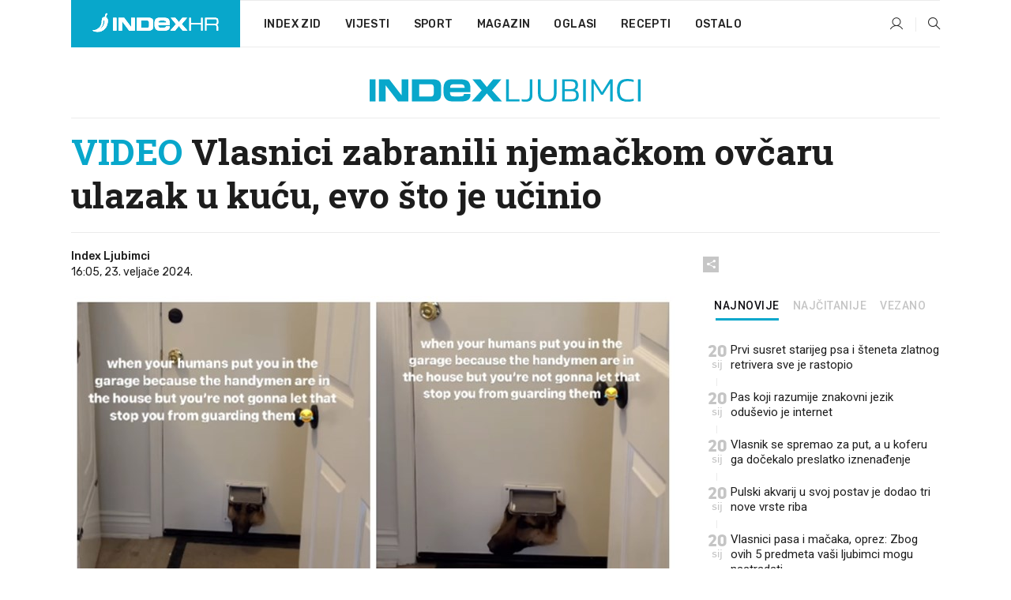

--- FILE ---
content_type: text/html; charset=utf-8
request_url: https://dev2.index.hr/ljubimci/clanak/video-vlasnici-zabranili-njemackom-ovcaru-ulazak-u-kucu-evo-sto-je-ucinio/2541299.aspx
body_size: 26375
content:


<!DOCTYPE html>
<html lang="hr">
<head>
    <!--detect slow internet connection-->
<script type="text/javascript">
    var IS_SLOW_INTERNET = false;
    var SLOW_INTERNET_THRESHOLD = 5000;//ms
    var slowLoadTimeout = window.setTimeout(function () {
        IS_SLOW_INTERNET = true;
    }, SLOW_INTERNET_THRESHOLD);

    window.addEventListener('load', function () {
        window.clearTimeout(slowLoadTimeout);
    }, false);
</script>

    <meta charset="utf-8" />
    <meta name="viewport" content="width=device-width,height=device-height, initial-scale=1.0">
    <title>VIDEO Vlasnici zabranili njemačkom ovčaru ulazak u kuću, evo što je učinio - Index.hr</title>
    <!--todo: remove on production-->
    <meta name="description" content="PRIZOR je nasmijao sve.">
    <meta property="fb:app_id" content="216060115209819">
    <meta name="robots" content="max-image-preview:large">
    <meta name="referrer" content="no-referrer-when-downgrade">

    <link rel="preload" href="//micro.rubiconproject.com/prebid/dynamic/26072.js" as="script" />
    <link rel="preload" href="https://pagead2.googlesyndication.com/tag/js/gpt.js" as="script" />

     <!--adblock detection-->
<script src="/Scripts/adblockDetect/ads.js"></script>
    

<script>
    window.constants = window.constants || {};
    window.constants.statsServiceHost = 'https://stats.index.hr';
    window.constants.socketsHost = 'https://dev-sockets.index.hr';
    window.constants.chatHost = 'https://dev3.index.hr';
    window.constants.interactiveHost = 'https://dev1.index.hr';
    window.constants.ssoAuthority = 'https://dev-sso.index.hr/';
</script>

    <link rel='preconnect' href='https://fonts.googleapis.com' crossorigin>
    <link href="https://fonts.googleapis.com/css2?family=Roboto+Slab:wght@400;500;700;800&family=Roboto:wght@300;400;500;700;900&family=Rubik:wght@300;400;500;600;700&family=EB+Garamond:wght@600;700;800" rel="preload" as="style">
    <link href="https://fonts.googleapis.com/css2?family=Roboto+Slab:wght@400;500;700;800&family=Roboto:wght@300;400;500;700;900&family=Rubik:wght@300;400;500;600;700&family=EB+Garamond:wght@600;700;800" rel="stylesheet">

    

        <link href="/Content/desktop-bundle.min.css?v=d9742cc8-0038-4de8-ae8d-49044617bc77" rel="preload" as="style" />
        <link href="/Content/desktop-bundle.min.css?v=d9742cc8-0038-4de8-ae8d-49044617bc77" rel="stylesheet" />

    <link href="/Scripts/desktop-bundle.min.js?v=d9742cc8-0038-4de8-ae8d-49044617bc77" rel="preload" as="script" />
    <script src="/Scripts/desktop-bundle.min.js?v=d9742cc8-0038-4de8-ae8d-49044617bc77"></script>

        <!--recover ads, if adblock detected-->
<!--adpushup recovery-->
<script data-cfasync="false" type="text/javascript">
    if (!accountService.UserHasPremium()) {
        (function (w, d) { var s = d.createElement('script'); s.src = '//delivery.adrecover.com/41144/adRecover.js'; s.type = 'text/javascript'; s.async = true; (d.getElementsByTagName('head')[0] || d.getElementsByTagName('body')[0]).appendChild(s); })(window, document);
    }
</script>


    <script>
        if (accountService.UserHasPremium()) {
            const style = document.createElement('style');
            style.textContent = `
                .js-slot-container,
                .js-slot-loader,
                .reserve-height {
                    display: none !important;
                }
            `;
            document.head.appendChild(style);
        }
    </script>

    
<script>
    !function (e, o, n, i) { if (!e) { e = e || {}, window.permutive = e, e.q = []; var t = function () { return ([1e7] + -1e3 + -4e3 + -8e3 + -1e11).replace(/[018]/g, function (e) { return (e ^ (window.crypto || window.msCrypto).getRandomValues(new Uint8Array(1))[0] & 15 >> e / 4).toString(16) }) }; e.config = i || {}, e.config.apiKey = o, e.config.workspaceId = n, e.config.environment = e.config.environment || "production", (window.crypto || window.msCrypto) && (e.config.viewId = t()); for (var g = ["addon", "identify", "track", "trigger", "query", "segment", "segments", "ready", "on", "once", "user", "consent"], r = 0; r < g.length; r++) { var w = g[r]; e[w] = function (o) { return function () { var n = Array.prototype.slice.call(arguments, 0); e.q.push({ functionName: o, arguments: n }) } }(w) } } }(window.permutive, "cd150efe-ff8f-4596-bfca-1c8765fae796", "b4d7f9ad-9746-4daa-b552-8205ef41f49d", { "consentRequired": true });
    window.googletag = window.googletag || {}, window.googletag.cmd = window.googletag.cmd || [], window.googletag.cmd.push(function () { if (0 === window.googletag.pubads().getTargeting("permutive").length) { var e = window.localStorage.getItem("_pdfps"); window.googletag.pubads().setTargeting("permutive", e ? JSON.parse(e) : []); var o = window.localStorage.getItem("permutive-id"); o && (window.googletag.pubads().setTargeting("puid", o), window.googletag.pubads().setTargeting("ptime", Date.now().toString())), window.permutive.config.viewId && window.googletag.pubads().setTargeting("prmtvvid", window.permutive.config.viewId), window.permutive.config.workspaceId && window.googletag.pubads().setTargeting("prmtvwid", window.permutive.config.workspaceId) } });
    
</script>
<script async src="https://b4d7f9ad-9746-4daa-b552-8205ef41f49d.edge.permutive.app/b4d7f9ad-9746-4daa-b552-8205ef41f49d-web.js"></script>


    

<script type="text/javascript" src="https://dev1.index.hr/js/embed/interactive.min.js"></script>
<script>
    var $inin = $inin || {};

    $inin.config = {
        log: false,
        enabled: false
    }

    var $ininque = $ininque || [];

    var userPPID = accountService.GetUserPPID();

    if (userPPID){
        $inin.setClientUserId(userPPID);
    }

    $inin.enable();
</script>

    <!-- Global site tag (gtag.js) - Google Analytics -->
<script type="didomi/javascript" async src="https://www.googletagmanager.com/gtag/js?id=G-5ZTNWH8GVX"></script>
<script>
    window.dataLayer = window.dataLayer || [];
    function gtag() { dataLayer.push(arguments); }
    gtag('js', new Date());

    gtag('config', 'G-5ZTNWH8GVX');
</script>

        <script src="https://freshatl.azurewebsites.net/js/fresh-atl.js" async></script>

    <script>
        var googletag = googletag || {};
        googletag.cmd = googletag.cmd || [];
    </script>

    
        


<!-- Make sure this is inserted before your GPT tag -->
<script>
    var amazonAdSlots = [];

    amazonAdSlots.push({
        slotID: 'DA_L',
        slotName: '/21703950087/DA_ljubimci_L',
        sizes: [[300, 250]]
    });

    amazonAdSlots.push({
        slotID: 'DA_R',
        slotName: '/21703950087/DA_ljubimci_R',
        sizes: [[300, 250]]
    });

    amazonAdSlots.push({
        slotID: 'DA3',
        slotName: '/21703950087/DA3_ljubimci',
        sizes: [[300, 250], [300, 600]]
    });

    amazonAdSlots.push({
        slotID: 'DA4',
        slotName: '/21703950087/DA4_ljubimci',
        sizes: [[970, 90], [728, 90], [970, 250]]
    });


            amazonAdSlots.push({
                slotID: 'dfp-DIA',
                slotName: '/21703950087/DIA_ljubimci',
                sizes: [[761, 152], [760, 200], [300, 250], [620, 350], [760, 150]]
            });

            amazonAdSlots.push({
                slotID: 'DA4',
                slotName: '/21703950087/DA_long',
                sizes: [[300, 250]]
            });
        </script>



    

<script type="text/javascript">
    window.gdprAppliesGlobally = true; (function () {
        function a(e) {
            if (!window.frames[e]) {
                if (document.body && document.body.firstChild) { var t = document.body; var n = document.createElement("iframe"); n.style.display = "none"; n.name = e; n.title = e; t.insertBefore(n, t.firstChild) }
                else { setTimeout(function () { a(e) }, 5) }
            }
        } function e(n, r, o, c, s) {
            function e(e, t, n, a) { if (typeof n !== "function") { return } if (!window[r]) { window[r] = [] } var i = false; if (s) { i = s(e, t, n) } if (!i) { window[r].push({ command: e, parameter: t, callback: n, version: a }) } } e.stub = true; function t(a) {
                if (!window[n] || window[n].stub !== true) { return } if (!a.data) { return }
                var i = typeof a.data === "string"; var e; try { e = i ? JSON.parse(a.data) : a.data } catch (t) { return } if (e[o]) { var r = e[o]; window[n](r.command, r.parameter, function (e, t) { var n = {}; n[c] = { returnValue: e, success: t, callId: r.callId }; a.source.postMessage(i ? JSON.stringify(n) : n, "*") }, r.version) }
            }
            if (typeof window[n] !== "function") { window[n] = e; if (window.addEventListener) { window.addEventListener("message", t, false) } else { window.attachEvent("onmessage", t) } }
        } e("__tcfapi", "__tcfapiBuffer", "__tcfapiCall", "__tcfapiReturn"); a("__tcfapiLocator"); (function (e) {
            var t = document.createElement("script"); t.id = "spcloader"; t.type = "text/javascript"; t.async = true; t.src = "https://sdk.privacy-center.org/" + e + "/loader.js?target=" + document.location.hostname; t.charset = "utf-8"; var n = document.getElementsByTagName("script")[0]; n.parentNode.insertBefore(t, n)
        })("02757520-ed8b-4c54-8bfd-4a5f5548de98")
    })();</script>


<!--didomi-->
<!--end-->


    <script>
        googletag.cmd.push(function() {
                
    googletag.pubads().setTargeting('rubrika', 'ljubimci');
    googletag.pubads().setTargeting('articleId', '2541299');
    googletag.pubads().setTargeting('Rijeci_iz_naslova', ["video","vlasnici","zabranili","njemačkom","ovčaru","ulazak","kuću","učinio"]);
    googletag.pubads().setTargeting('chat', 'no');
    googletag.pubads().setTargeting('paragrafX', '3');

    ;


            googletag.pubads().setTargeting('podrubrikaId', ["1594"]);
        

            googletag.pubads().setTargeting('authorId', ["2183"]);
        

            googletag.pubads().setTargeting('tagId', ["7570","125968"]);
        ;
        });
    </script>

    
<script>
    var mainIndexDomainPath = "https://www.index.hr" + window.location.pathname;

    googletag.cmd.push(function () {
        googletag.pubads().disableInitialLoad();
        googletag.pubads().enableSingleRequest();
        googletag.pubads().collapseEmptyDivs(true);
        googletag.pubads().setTargeting('projekt', 'index');
        googletag.pubads().setTargeting('referer', '');
        googletag.pubads().setTargeting('hostname', 'dev2.index.hr');
        googletag.pubads().setTargeting('ar_1', 'false');
        googletag.pubads().setTargeting('ab_test', '');
        googletag.pubads().setTargeting('prebid', 'demand manager');

        if ('cookieDeprecationLabel' in navigator) {
            navigator.cookieDeprecationLabel.getValue().then((label) => {
                googletag.pubads().setTargeting('TPC', label);
            });
        }
        else {
            googletag.pubads().setTargeting('TPC', 'none');
        }

    });

    googleTagService.AddSlotRenderEndedListener();
</script>
    <script type='text/javascript' src='//static.criteo.net/js/ld/publishertag.js'></script>

    <meta property="og:title" content="VIDEO Vlasnici zabranili njema&#x10D;kom ov&#x10D;aru ulazak u ku&#x107;u, evo &#x161;to je u&#x10D;inio" />
    <meta property="og:description" content="PRIZOR je nasmijao sve." />
    <meta property="og:image" content="https://ip.index.hr/remote/bucket.index.hr/b/index/78d2a82f-0dbe-4995-bdc1-4176cf956dba.jpg?fb_wtrmrk=ljubimci.jpg&amp;width=1200&amp;height=630&amp;mode=crop&amp;format=png" />
    <meta property="og:image:width" content="1200" />
    <meta property="og:image:height" content="630" />

    <meta name="twitter:card" content="summary_large_image">
    <meta name="twitter:site" content="@indexhr">
    <meta name="twitter:title" content="VIDEO Vlasnici zabranili njema&#x10D;kom ov&#x10D;aru ulazak u ku&#x107;u, evo &#x161;to je u&#x10D;inio">
    <meta name="twitter:description" content="PRIZOR je nasmijao sve.">
    <meta name="twitter:image" content="https://ip.index.hr/remote/bucket.index.hr/b/index/78d2a82f-0dbe-4995-bdc1-4176cf956dba.jpg?fb_wtrmrk=ljubimci.jpg&amp;width=1200&amp;height=630&amp;mode=crop&amp;format=png">

    <script type="application/ld&#x2B;json">
        {"@context":"https://schema.org","@type":"WebSite","name":"Index.hr","potentialAction":{"@type":"SearchAction","target":"https://www.index.hr/trazi.aspx?upit={search_term_string}","query-input":"required name=search_term_string"},"url":"https://www.index.hr/"}
    </script>
    <script type="application/ld&#x2B;json">
        {"@context":"https://schema.org","@type":"Organization","name":"Index.hr","sameAs":["https://www.facebook.com/index.hr/","https://twitter.com/indexhr","https://www.youtube.com/channel/UCUp6H4ko32XqnV_6MOPunBA"],"url":"https://www.index.hr/","logo":{"@type":"ImageObject","url":"https://www.index.hr/Content/img/logo/index_logo_112x112.png"}}
    </script>

    <!-- Meta Pixel Code -->
<script>
    !function (f, b, e, v, n, t, s) {
        if (f.fbq) return; n = f.fbq = function () {
            n.callMethod ?
                n.callMethod.apply(n, arguments) : n.queue.push(arguments)
        };
        if (!f._fbq) f._fbq = n; n.push = n; n.loaded = !0; n.version = '2.0';
        n.queue = []; t = b.createElement(e); t.async = !0;
        t.src = v; s = b.getElementsByTagName(e)[0];
        s.parentNode.insertBefore(t, s)
    }(window, document, 'script',
        'https://connect.facebook.net/en_US/fbevents.js');
    fbq('init', '1418122964915670');
    fbq('track', 'PageView');
</script>
<noscript>
    <img height="1" width="1" style="display:none"
         src="https://www.facebook.com/tr?id=1418122964915670&ev=PageView&noscript=1" />
</noscript>
<!-- End Meta Pixel Code -->


    <script src="https://apetite.index.hr/bundles/apetite.js"></script>
    <script>
        var apetite = new AnalyticsPetite({ host: 'https://apetite.index.hr' });
        
                        apetite.setCategory('ljubimci');
                        apetite.setArticleId('a-2541299');

        apetite.collect();
    </script>

    
    <link href="/Content/bootstrap-rating.css" rel="stylesheet" />
    <script async src='https://www.google.com/recaptcha/api.js'></script>

        <link rel="canonical" href="https://dev2.index.hr/ljubimci/clanak/video-vlasnici-zabranili-njemackom-ovcaru-ulazak-u-kucu-evo-sto-je-ucinio/2541299.aspx">
        <link rel="alternate" href="https://dev2.index.hr/mobile/ljubimci/clanak/video-vlasnici-zabranili-njemackom-ovcaru-ulazak-u-kucu-evo-sto-je-ucinio/2541299.aspx">

    <link rel="og:url" href="https://dev2.index.hr/clanak.aspx?id=2541299">


        <link rel="amphtml" href="https://dev2.index.hr/amp/ljubimci/clanak/video-vlasnici-zabranili-njemackom-ovcaru-ulazak-u-kucu-evo-sto-je-ucinio/2541299.aspx">

    <meta property="og:type" content="article" />
    <meta property="og:url" content="https://dev2.index.hr/clanak.aspx?id=2541299">

    <script type="application/ld&#x2B;json">
        {"@context":"https://schema.org","@type":"WebPage","name":"VIDEO Vlasnici zabranili njemačkom ovčaru ulazak u kuću, evo što je učinio","description":"PRIZOR je nasmijao sve.","url":"https://www.index.hr/","publisher":{"@type":"Organization","name":"Index.hr","sameAs":["https://www.facebook.com/index.hr/","https://twitter.com/indexhr","https://www.youtube.com/channel/UCUp6H4ko32XqnV_6MOPunBA"],"url":"https://www.index.hr/","logo":{"@type":"ImageObject","url":"https://www.index.hr/Content/img/logo/index_logo_112x112.png"}}}
    </script>
    <script type="application/ld&#x2B;json">
        {"@context":"https://schema.org","@type":"BreadcrumbList","itemListElement":[{"@type":"ListItem","name":"Index.hr","item":{"@type":"Thing","@id":"https://www.index.hr"},"position":1},{"@type":"ListItem","name":"Ljubimci","item":{"@type":"Thing","@id":"https://www.index.hr/ljubimci"},"position":2},{"@type":"ListItem","name":"VIDEO Vlasnici zabranili njemačkom ovčaru ulazak u kuću, evo što je učinio","item":{"@type":"Thing","@id":"https://www.index.hr/ljubimci/clanak/video-vlasnici-zabranili-njemackom-ovcaru-ulazak-u-kucu-evo-sto-je-ucinio/2541299.aspx"},"position":3}]}
    </script>
    <script type="application/ld&#x2B;json">
        {"@context":"https://schema.org","@type":"NewsArticle","name":"VIDEO Vlasnici zabranili njemačkom ovčaru ulazak u kuću, evo što je učinio","description":"PRIZOR je nasmijao sve.","image":{"@type":"ImageObject","url":"https://ip.index.hr/remote/bucket.index.hr/b/index/78d2a82f-0dbe-4995-bdc1-4176cf956dba.jpg","height":630,"width":1200},"mainEntityOfPage":{"@type":"WebPage","name":"VIDEO Vlasnici zabranili njemačkom ovčaru ulazak u kuću, evo što je učinio","description":"PRIZOR je nasmijao sve.","url":"https://www.index.hr/ljubimci/clanak/video-vlasnici-zabranili-njemackom-ovcaru-ulazak-u-kucu-evo-sto-je-ucinio/2541299.aspx","publisher":{"@type":"Organization","name":"Index.hr","sameAs":["https://www.facebook.com/index.hr/","https://twitter.com/indexhr","https://www.youtube.com/channel/UCUp6H4ko32XqnV_6MOPunBA"],"url":"https://www.index.hr/","logo":{"@type":"ImageObject","url":"https://www.index.hr/Content/img/logo/index_logo_112x112.png"}}},"url":"https://www.index.hr/ljubimci/clanak/video-vlasnici-zabranili-njemackom-ovcaru-ulazak-u-kucu-evo-sto-je-ucinio/2541299.aspx","author":{"@type":"Organization","name":"Index.hr","sameAs":["https://www.facebook.com/index.hr/","https://twitter.com/indexhr","https://www.youtube.com/channel/UCUp6H4ko32XqnV_6MOPunBA"],"url":"https://www.index.hr/","logo":{"@type":"ImageObject","url":"https://www.index.hr/Content/img/logo/index_logo_112x112.png"}},"dateModified":"2024-02-23","datePublished":"2024-02-23","headline":"VIDEO Vlasnici zabranili njemačkom ovčaru ulazak u kuću, evo što je učinio","isAccessibleForFree":true,"keywords":"psi,njemački ovčar","publisher":{"@type":"Organization","name":"Index.hr","sameAs":["https://www.facebook.com/index.hr/","https://twitter.com/indexhr","https://www.youtube.com/channel/UCUp6H4ko32XqnV_6MOPunBA"],"url":"https://www.index.hr/","logo":{"@type":"ImageObject","url":"https://www.index.hr/Content/img/logo/index_logo_112x112.png"}},"isPartOf":{"@type":["NewsArticle"],"name":"Index.hr","productID":"CAoiEN-u-SQZulOA8lpEXJtZjRU:index_premium"}}
    </script>

    <script src="https://cdnjs.cloudflare.com/ajax/libs/fingerprintjs2/1.6.1/fingerprint2.min.js"></script>

        <link rel="preload" as="image" imagesrcset="https://ip.index.hr/remote/bucket.index.hr/b/index/78d2a82f-0dbe-4995-bdc1-4176cf956dba.jpg?width=765&amp;height=402">

        <script type="text/javascript">
            window._taboola = window._taboola || [];
            _taboola.push({ article: 'auto' });
            !function (e, f, u, i) {
                if (!document.getElementById(i)) {
                    e.async = 1;
                    e.src = u;
                    e.id = i;
                    f.parentNode.insertBefore(e, f);
                }
            }(document.createElement('script'),
                document.getElementsByTagName('script')[0],
                '//cdn.taboola.com/libtrc/indexhr-en/loader.js',
                'tb_loader_script');
            if (window.performance && typeof window.performance.mark == 'function') { window.performance.mark('tbl_ic'); }
        </script>

    <script>
        bridPlayerService.AddKeyValueIntoMacros('rubrika', 'ljubimci');
        bridPlayerService.AddKeyValueIntoMacros('projekt', 'index');
    </script>

</head>
<body>
    <script>
    window.fbAsyncInit = function () {
        FB.init({
            appId: '216060115209819',
            xfbml: true,
            version: 'v19.0'
        });
    };
</script>
<script async defer crossorigin="anonymous" src="https://connect.facebook.net/hr_HR/sdk.js"></script>
    <!--OpenX-->
<iframe src="//u.openx.net/w/1.0/pd?ph=&cb=52224a63-6476-4847-a864-592f35aa6d3b&gdpr=1&gdpr_consent=2" style="display:none;width:0;height:0;border:0; border:none;"></iframe>

        




    <div class="main-container no-padding main-content-bg">
                

<div class="google-billboard-top">
    <!-- /21703950087/DB1 -->
    <div id='DB1' class="js-slot-container" data-css-class="google-box bottom-margin-60">
        <script>
            googletag.cmd.push(function () {
                googletag.defineSlot('/21703950087/DB1', [[970, 250], [970, 500], [970, 90], [728, 90], [800, 250], [1, 1]], 'DB1').addService(googletag.pubads());

                googletag.display('DB1');
            });
        </script>
    </div>
</div>

    </div>

    


<header class="main-menu-container">
    <div class="float-menu no-height" style="" menu-fix-top>
        <div class="main-container no-height clearfix">
            <div class="main-menu no-height">
                    <h1 class="js-logo logo ljubimci-gradient-bg">
                        <img class="main" src="/Content/img/logo/index_main.svg" alt="index.hr" />
                        <img class="small" src="/Content/img/logo/paprika_logo.svg" alt="index.hr" />
                        <a class="homepage-link" href="/" title="index.hr"> </a>
                    </h1>
                <nav class="menu-holder clearfix" aria-label="Glavna navigacija">
                    <ul>
                        <li>
                            <a class="main-text-hover no-drop" href="/zid"> Index Zid</a>
                        </li>

                        <li>
                            <a class="vijesti-text-hover" href="/vijesti">
                                Vijesti
                            </a>
                        </li>
                        <li>
                            <a class="sport-text-hover" href="/sport">
                                Sport
                            </a>
                        </li>
                        <li class="menu-drop">
                            <span class="expandable magazin-text-hover">Magazin</span>
                            <ul class="dropdown-content display-none">
                                <li class="magazin-bg-hover">
                                    <a href="/magazin">
                                        Magazin
                                    </a>
                                </li>
                                <li class="shopping-bg-gradient-hover">
                                    <a href="/shopping">
                                        Shopping
                                    </a>
                                </li>
                                <li class="ljubimci-bg-hover">
                                    <a href="/ljubimci">
                                        Ljubimci
                                    </a>
                                </li>
                                <li class="food-bg-hover">
                                    <a href="/food">
                                        Food
                                    </a>
                                </li>
                                <li class="mame-bg-hover">
                                    <a href="/mame">
                                        Mame
                                    </a>
                                </li>
                                <li class="auto-bg-gradient-hover">
                                    <a href="/auto">
                                        Auto
                                    </a>
                                </li>
                                <li class="fit-bg-hover">
                                    <a href="/fit">
                                        Fit
                                    </a>
                                </li>
                                <li class="chill-bg-hover">
                                    <a href="/chill">
                                        Chill
                                    </a>
                                </li>
                                <li class="horoskop-bg-hover">
                                    <a href="/horoskop">
                                        Horoskop
                                    </a>
                                </li>
                            </ul>
                        </li>
                        <li>
                            <a class="oglasi-text-hover" href="https://www.index.hr/oglasi">
                                Oglasi
                            </a>
                        </li>
                        <li>
                            <a class="recepti-text-hover" href="https://recepti.index.hr">
                                Recepti
                            </a>
                        </li>
                        <li class="menu-drop">
                            <span class="expandable">Ostalo</span>
                            <ul class="dropdown-content ostalo display-none">
                                <li class="main-bg-hover">
                                    <a href="https://jobs.index.hr/">
                                        Zaposli se na Indexu
                                    </a>
                                </li>
                                <li class="lajkhr-bg-hover">
                                    <a href="https://www.index.hr/lajk/">
                                        Lajk.hr
                                    </a>
                                </li>
                                <li class="vjezbe-bg-hover">
                                    <a href="https://vjezbe.index.hr">
                                        Vježbe
                                    </a>
                                </li>
                                <li class="main-bg-hover">
                                    <a href="/info/tecaj">
                                        Tečaj
                                    </a>
                                </li>
                                <li class="main-bg-hover">
                                    <a href="/info/tv">
                                        TV program
                                    </a>
                                </li>
                                <li class="main-bg-hover">
                                    <a href="/info/kino">
                                        Kino
                                    </a>
                                </li>
                                <li class="main-bg-hover">
                                    <a href="/info/vrijeme">
                                        Vrijeme
                                    </a>
                                </li>
                                <li class="kalendar-bg-hover">
                                    <a href="/kalendar">
                                        Kalendar
                                    </a>
                                </li>
                            </ul>
                        </li>
                    </ul>
                    <ul class="right-part">
                        <li id="login-menu" class="menu-drop">
                            


<div id="menu-login"
     v-scope
     v-cloak
     @mounted="onLoad">
    <div v-if="userInfo !== null && userInfo.IsLoggedIn === true">
        <div class="user-menu expandable no-padding">
            <div v-if="userInfo.ProfileImage === null" class="initials-holder separator center-aligner">
                <div class="initials center-aligner">
                    {{userInfo.Initials}}
                </div>
                <div class="user-firstname">
                    {{userInfo.FirstName}}
                </div>
            </div>

            <div v-if="userInfo.ProfileImage !== null" class="avatar separator center-aligner">
                <img :src="'https://ip.index.hr/remote/bucket.index.hr/b/index/' + userInfo.ProfileImage + '?width=20&height=20&mode=crop'" />
                <div class="user-firstname">
                    {{userInfo.FirstName}}
                </div>
            </div>
        </div>
        <ul class="dropdown-content display-none">
            <li class="main-bg-hover">
                <a href="/profil">Moj profil</a>
            </li>
            <li class="main-bg-hover">
                <a :href="'https://dev-sso.index.hr/' + 'account/dashboard?redirect_hint=' + 'https%3A%2F%2Fdev2.index.hr%2Fljubimci%2Fclanak%2Fvideo-vlasnici-zabranili-njemackom-ovcaru-ulazak-u-kucu-evo-sto-je-ucinio%2F2541299.aspx'">Upravljanje računom</a>
            </li>
            <li class="main-bg-hover">
                <a @click="logout">Odjavite se</a>
            </li>
        </ul>
    </div>

    <div v-if="userInfo === null || userInfo.IsLoggedIn === false" @click="login" class="user-menu no-padding">
        <div class="login-btn separator">
            <i class="index-user-alt"></i>
        </div>
    </div>
</div>

<script>
    PetiteVue.createApp({
        userInfo: {},
        onLoad() {
            var self = this;

            var userInfoCookie = accountService.GetUserInfo();

            var userHasPremium = accountService.UserHasPremium();
            googleEventService.CreateCustomEventGA4("user_data", "has_premium", userHasPremium);

            if (userInfoCookie != null) {
                if (userInfoCookie.HasPremium === undefined) {
                    accountService.DeleteMetaCookie();

                    accountService.CreateMetaCookie()
                    .then(function (response) {
                        self.userInfo = accountService.GetUserInfo();
                    });
                }
                else if (userInfoCookie.IsLoggedIn === true) {
                    userApiService.getPremiumStatus()
                    .then(function (response) {
                        if (response.data.HasPremium != userInfoCookie.HasPremium) {
                            accountService.DeleteMetaCookie();

                            accountService.CreateMetaCookie()
                            .then(function (response) {
                                self.userInfo = accountService.GetUserInfo();
                            });
                        }
                    });
                }
                else {
                    self.userInfo = accountService.GetUserInfo();
                }
            }
            else {
                accountService.CreateMetaCookie()
                .then(function (response) {
                    self.userInfo = accountService.GetUserInfo();
                });
            }
        },
        login() {
            globalDirectives.ShowLoginPopup()
        },
        logout() {
            accountService.Logout('/profil/odjava')
        }
    }).mount("#menu-login");
</script>

                        </li>
                        <li>
                            <a href="/trazi.aspx" class="menu-icon btn-open-search"><i class="index-magnifier"></i></a>
                        </li>
                    </ul>
                </nav>
            </div>
        </div>
    </div>

        



</header>


        <div class="dfp-left-column">
            

<!-- /21703950087/D_sky_L -->
<div id='D_sky_L' class="js-slot-container" data-css-class="google-box">
    <script>
        googletag.cmd.push(function () {
            googletag.defineSlot('/21703950087/D_sky_L', [[300, 600], [160, 600]], 'D_sky_L').addService(googletag.pubads());
            googletag.display('D_sky_L');
        });
    </script>
</div>
        </div>

    <main>
        







    


<div class="js-slot-container" data-has-close-btn="true">
    <div class="js-slot-close-btn dfp-close-btn dfp-close-btn-fixed display-none">
        <div class="close-btn-creative">
            <i class="index-close"></i>
        </div>
    </div>

    <!-- /21703950087/D_sticky -->
    <div id='D_sticky' class="js-slot-holder" data-css-class="google-box bottom-sticky">
        <script>
            googletag.cmd.push(function () {
                googletag.defineSlot('/21703950087/D_sticky_all', [[1200, 150], [728, 90], [970, 250], [970, 90], [1, 1]], 'D_sticky').addService(googletag.pubads());

                googletag.display('D_sticky');
            });
        </script>
    </div>
</div>



<style>
    .main-container {
        max-width: 1140px;
    }

    .dfp-left-column {
        margin-right: 570px;
    }

    .dfp-right-column {
        margin-left: 570px;
    }
</style>

<article class="article-container"  data-breakrows="3" data-author="[2183]">
    <div class="article-header-code">
        
    </div>

    <div class="article-holder main-container main-content-bg higher-content-s">




            

<a href="/ljubimci" class="header-banner-container">
    <img src="/Content/img/logo/index_color_ljubimci.svg" />
</a>


        <header class="article-title-holder">
            


<h1 class="ljubimci-text-parsed title js-main-title">
    <span class='title-parsed-text'>VIDEO</span>  Vlasnici zabranili njemačkom ovčaru ulazak u kuću, evo što je učinio
</h1>

<div class="article-info flex">
    <div class="author-holder flex">

        <div class="flex-1">
                <div class="author-name flex">
                    Index Ljubimci

                </div>

            <div>
                16:05, 23. velja&#x10D;e 2024.
            </div>
        </div>
    </div>
    <div class="social-holder flex">
        <div class="other"><i class="index-share"></i></div>
        


<div class="share-buttons-holder display-none clearfix">
    <div class="facebook-bg share-button" share-button data-share-action="facebook" data-article-id="2541299" data-facebook-url="https://dev2.index.hr/clanak.aspx?id=2541299">
        <i class="index-facebook"></i>
    </div>

    <script type="text/javascript" async src="https://platform.twitter.com/widgets.js"></script>
    <a class="share-button x-bg" share-button data-share-action="twitter" data-article-id="2541299" href="https://twitter.com/intent/tweet?url=https://dev2.index.hr/clanak.aspx?id=2541299&via=indexhr&text=VIDEO Vlasnici zabranili njema&#x10D;kom ov&#x10D;aru ulazak u ku&#x107;u, evo &#x161;to je u&#x10D;inio&size=large">
        <i class="index-x"></i>
    </a>

    <script type="text/javascript" async defer src="//assets.pinterest.com/js/pinit.js"></script>

    <a class="share-button pinterest-bg pin-it-button" share-button data-share-action="pinterest" data-article-id="2541299" href="http://pinterest.com/pin/create/button/?url=https://dev2.index.hr/clanak.aspx?id=2541299&media=https://ip.index.hr/remote/bucket.index.hr/b/index/78d2a82f-0dbe-4995-bdc1-4176cf956dba.jpg&description=VIDEO Vlasnici zabranili njema&#x10D;kom ov&#x10D;aru ulazak u ku&#x107;u, evo &#x161;to je u&#x10D;inio" data-pin-custom="true">
        <i class="index-pinterest"></i>
    </a>

    <a class="share-button gplus-bg" share-button data-share-action="gplus" data-article-id="2541299" href="https://plus.google.com/share?url=https://dev2.index.hr/clanak.aspx?id=2541299" onclick="javascript:window.open(this.href,'', 'menubar=no,toolbar=no,resizable=yes,scrollbars=yes,height=600,width=400');return false;">
        <i class="index-gplus"></i>
    </a>

    <a class="share-button linkedin-bg" share-button data-share-action="linkedin" data-article-id="2541299" href="https://www.linkedin.com/shareArticle?mini=true&url=https://dev2.index.hr/clanak.aspx?id=2541299&title=VIDEO Vlasnici zabranili njema&#x10D;kom ov&#x10D;aru ulazak u ku&#x107;u, evo &#x161;to je u&#x10D;inio&summary=PRIZOR je nasmijao sve.&source=Index.hr" onclick="javascript:window.open(this.href,'', 'menubar=no,toolbar=no,resizable=yes,scrollbars=yes,height=400,width=600');return false;">
        <i class="index-linkedIn"></i>
    </a>

    <a class="share-button mail-bg" share-button data-share-action="mail" data-article-id="2541299" href="mailto:?subject=VIDEO Vlasnici zabranili njema&#x10D;kom ov&#x10D;aru ulazak u ku&#x107;u, evo &#x161;to je u&#x10D;inio&body=https%3A%2F%2Fdev2.index.hr%2Fclanak.aspx%3Fid%3D2541299" target="_blank">
        <i class="index-mail"></i>
    </a>

    <div class="share-button btn-close">
        <i class="index-close"></i>
    </div>
</div>
    </div>
</div>


        </header>

        <div class="top-part flex">
            <div class="left-part">
                        

<figure class="img-container">
        <div class="img-holder" style="padding-bottom: 52.55%;">
            <img class="img-responsive" src="https://ip.index.hr/remote/bucket.index.hr/b/index/78d2a82f-0dbe-4995-bdc1-4176cf956dba.jpg?width=765&amp;height=402" alt="VIDEO Vlasnici zabranili njema&#x10D;kom ov&#x10D;aru ulazak u ku&#x107;u, evo &#x161;to je u&#x10D;inio" />
        </div>

        <figcaption class="main-img-desc clearfix">
            <span></span>
                <span class="credits">Screenshot: Instagram</span>
        </figcaption>
</figure>

                <div class="content-holder">

                    <div class="text-holder">
                            

<section class="text ljubimci-link-underline js-smartocto" aria-label="Tekst članka">
    <p>VLASNICI njemačkog ovčara pokazali su što je njihov ljubimac učinio nakon što su ga ostavili u garaži dok su majstori popravljali nešto u kući, a prizor je nasmijao sve. Na snimci se vidi kako pas znatiželjno proviruje kroz otvor u vratima i tako im jasno daje do znanja da nema namjeru ostati u garaži i propustiti događanja u kući. </p>

<div class="js-slot-container reserve-height-with-disclaimer" data-css-class="dfp-inarticle" data-disclaimer="true" data-css-remove-after-render="reserve-height-with-disclaimer">
        <div class="js-slot-loader main-loader center-aligner">
            <div class="loader-animation"><div></div><div></div><div></div><div></div></div>
        </div>

    <span class="js-slot-disclaimer ad-unit-text display-none">
        Tekst se nastavlja ispod oglasa
    </span>

    <div class="flex no-margin double">
        <!-- /21703950087/DA_L -->
        <div id="DA_L" class="no-margin">
            <script>
                googletag.cmd.push(function () {
                    var slot = googletag.defineSlot('/21703950087/DA_L', [[320, 180], [300, 170], [250, 250], [200, 200], [320, 100], [300, 250], [300, 100], [300, 50], [1, 1]], 'DA_L').addService(googletag.pubads());

                    if ('True' == 'True') {
                        slot.setCollapseEmptyDiv(true, false);
                    }

                    googletag.display('DA_L');
                });
            </script>
        </div>

        <!-- /21703950087/DA_R -->
        <div id="DA_R" class="no-margin">
            <script>
                googletag.cmd.push(function () {
                    var slot = googletag.defineSlot('/21703950087/DA_R', [[320, 180], [300, 170], [250, 250], [200, 200], [320, 100], [300, 250], [300, 100], [300, 50], [1, 1]], 'DA_R').addService(googletag.pubads());

                    if ('True' == 'True') {
                        slot.setCollapseEmptyDiv(true, false);
                    }

                    googletag.display('DA_R');
                });
            </script>
        </div>
    </div>
</div>


<div class="js-editor-embed-container js-embed-instagram lazyload-content" data-lazyload-content="<script>if(window.FB) { window.FB.__buffer = true; } else { window.FB = window.FB || {}; window.FB.__buffer = true; }</script>
<blockquote class=&quot;instagram-media&quot; data-instgrm-permalink=&quot;https://www.instagram.com/reel/C3i9F6fPuub/?utm_source=ig_embed&amp;amp;utm_campaign=loading&quot; data-instgrm-version=&quot;14&quot; style=&quot; background:#FFF; border:0; border-radius:3px; box-shadow:0 0 1px 0 rgba(0,0,0,0.5),0 1px 10px 0 rgba(0,0,0,0.15); margin: 1px; max-width:540px; min-width:326px; padding:0; width:99.375%; width:-webkit-calc(100% - 2px); width:calc(100% - 2px);&quot;>
<div style=&quot;padding:16px;&quot;>
<div style=&quot; display: flex; flex-direction: row; align-items: center;&quot;>
<div style=&quot;background-color: #F4F4F4; border-radius: 50%; flex-grow: 0; height: 40px; margin-right: 14px; width: 40px;&quot;>&amp;nbsp;</div>

<div style=&quot;display: flex; flex-direction: column; flex-grow: 1; justify-content: center;&quot;>
<div style=&quot; background-color: #F4F4F4; border-radius: 4px; flex-grow: 0; height: 14px; margin-bottom: 6px; width: 100px;&quot;>&amp;nbsp;</div>

<div style=&quot; background-color: #F4F4F4; border-radius: 4px; flex-grow: 0; height: 14px; width: 60px;&quot;>&amp;nbsp;</div>
</div>
</div>

<div style=&quot;padding: 19% 0;&quot;>&amp;nbsp;</div>

<div style=&quot;display:block; height:50px; margin:0 auto 12px; width:50px;&quot;><a href=&quot;https://www.instagram.com/reel/C3i9F6fPuub/?utm_source=ig_embed&amp;amp;utm_campaign=loading&quot; style=&quot; background:#FFFFFF; line-height:0; padding:0 0; text-align:center; text-decoration:none; width:100%;&quot; target=&quot;_blank&quot;><svg height=&quot;50px&quot; version=&quot;1.1&quot; viewBox=&quot;0 0 60 60&quot; width=&quot;50px&quot; xmlns=&quot;https://www.w3.org/2000/svg&quot; xmlns:xlink=&quot;https://www.w3.org/1999/xlink&quot;><g fill=&quot;none&quot; fill-rule=&quot;evenodd&quot; stroke=&quot;none&quot; stroke-width=&quot;1&quot;><g fill=&quot;#000000&quot; transform=&quot;translate(-511.000000, -20.000000)&quot;><g><path d=&quot;M556.869,30.41 C554.814,30.41 553.148,32.076 553.148,34.131 C553.148,36.186 554.814,37.852 556.869,37.852 C558.924,37.852 560.59,36.186 560.59,34.131 C560.59,32.076 558.924,30.41 556.869,30.41 M541,60.657 C535.114,60.657 530.342,55.887 530.342,50 C530.342,44.114 535.114,39.342 541,39.342 C546.887,39.342 551.658,44.114 551.658,50 C551.658,55.887 546.887,60.657 541,60.657 M541,33.886 C532.1,33.886 524.886,41.1 524.886,50 C524.886,58.899 532.1,66.113 541,66.113 C549.9,66.113 557.115,58.899 557.115,50 C557.115,41.1 549.9,33.886 541,33.886 M565.378,62.101 C565.244,65.022 564.756,66.606 564.346,67.663 C563.803,69.06 563.154,70.057 562.106,71.106 C561.058,72.155 560.06,72.803 558.662,73.347 C557.607,73.757 556.021,74.244 553.102,74.378 C549.944,74.521 548.997,74.552 541,74.552 C533.003,74.552 532.056,74.521 528.898,74.378 C525.979,74.244 524.393,73.757 523.338,73.347 C521.94,72.803 520.942,72.155 519.894,71.106 C518.846,70.057 518.197,69.06 517.654,67.663 C517.244,66.606 516.755,65.022 516.623,62.101 C516.479,58.943 516.448,57.996 516.448,50 C516.448,42.003 516.479,41.056 516.623,37.899 C516.755,34.978 517.244,33.391 517.654,32.338 C518.197,30.938 518.846,29.942 519.894,28.894 C520.942,27.846 521.94,27.196 523.338,26.654 C524.393,26.244 525.979,25.756 528.898,25.623 C532.057,25.479 533.004,25.448 541,25.448 C548.997,25.448 549.943,25.479 553.102,25.623 C556.021,25.756 557.607,26.244 558.662,26.654 C560.06,27.196 561.058,27.846 562.106,28.894 C563.154,29.942 563.803,30.938 564.346,32.338 C564.756,33.391 565.244,34.978 565.378,37.899 C565.522,41.056 565.552,42.003 565.552,50 C565.552,57.996 565.522,58.943 565.378,62.101 M570.82,37.631 C570.674,34.438 570.167,32.258 569.425,30.349 C568.659,28.377 567.633,26.702 565.965,25.035 C564.297,23.368 562.623,22.342 560.652,21.575 C558.743,20.834 556.562,20.326 553.369,20.18 C550.169,20.033 549.148,20 541,20 C532.853,20 531.831,20.033 528.631,20.18 C525.438,20.326 523.257,20.834 521.349,21.575 C519.376,22.342 517.703,23.368 516.035,25.035 C514.368,26.702 513.342,28.377 512.574,30.349 C511.834,32.258 511.326,34.438 511.181,37.631 C511.035,40.831 511,41.851 511,50 C511,58.147 511.035,59.17 511.181,62.369 C511.326,65.562 511.834,67.743 512.574,69.651 C513.342,71.625 514.368,73.296 516.035,74.965 C517.703,76.634 519.376,77.658 521.349,78.425 C523.257,79.167 525.438,79.673 528.631,79.82 C531.831,79.965 532.853,80.001 541,80.001 C549.148,80.001 550.169,79.965 553.369,79.82 C556.562,79.673 558.743,79.167 560.652,78.425 C562.623,77.658 564.297,76.634 565.965,74.965 C567.633,73.296 568.659,71.625 569.425,69.651 C570.167,67.743 570.674,65.562 570.82,62.369 C570.966,59.17 571,58.147 571,50 C571,41.851 570.966,40.831 570.82,37.631&quot;></path></g></g></g></svg></a></div>

<div style=&quot;padding-top: 8px;&quot;>
<div style=&quot; color:#3897f0; font-family:Arial,sans-serif; font-size:14px; font-style:normal; font-weight:550; line-height:18px;&quot;><a href=&quot;https://www.instagram.com/reel/C3i9F6fPuub/?utm_source=ig_embed&amp;amp;utm_campaign=loading&quot; style=&quot; background:#FFFFFF; line-height:0; padding:0 0; text-align:center; text-decoration:none; width:100%;&quot; target=&quot;_blank&quot;>Pogledajte ovu objavu na Instagramu.</a></div>
</div>

<div style=&quot;padding: 12.5% 0;&quot;>&amp;nbsp;</div>

<div style=&quot;display: flex; flex-direction: row; margin-bottom: 14px; align-items: center;&quot;>
<div>
<div style=&quot;background-color: #F4F4F4; border-radius: 50%; height: 12.5px; width: 12.5px; transform: translateX(0px) translateY(7px);&quot;>&amp;nbsp;</div>

<div style=&quot;background-color: #F4F4F4; height: 12.5px; transform: rotate(-45deg) translateX(3px) translateY(1px); width: 12.5px; flex-grow: 0; margin-right: 14px; margin-left: 2px;&quot;>&amp;nbsp;</div>

<div style=&quot;background-color: #F4F4F4; border-radius: 50%; height: 12.5px; width: 12.5px; transform: translateX(9px) translateY(-18px);&quot;>&amp;nbsp;</div>
</div>

<div style=&quot;margin-left: 8px;&quot;>
<div style=&quot; background-color: #F4F4F4; border-radius: 50%; flex-grow: 0; height: 20px; width: 20px;&quot;>&amp;nbsp;</div>

<div style=&quot; width: 0; height: 0; border-top: 2px solid transparent; border-left: 6px solid #f4f4f4; border-bottom: 2px solid transparent; transform: translateX(16px) translateY(-4px) rotate(30deg)&quot;>&amp;nbsp;</div>
</div>

<div style=&quot;margin-left: auto;&quot;>
<div style=&quot; width: 0px; border-top: 8px solid #F4F4F4; border-right: 8px solid transparent; transform: translateY(16px);&quot;>&amp;nbsp;</div>

<div style=&quot; background-color: #F4F4F4; flex-grow: 0; height: 12px; width: 16px; transform: translateY(-4px);&quot;>&amp;nbsp;</div>

<div style=&quot; width: 0; height: 0; border-top: 8px solid #F4F4F4; border-left: 8px solid transparent; transform: translateY(-4px) translateX(8px);&quot;>&amp;nbsp;</div>
</div>
</div>

<div style=&quot;display: flex; flex-direction: column; flex-grow: 1; justify-content: center; margin-bottom: 24px;&quot;>
<div style=&quot; background-color: #F4F4F4; border-radius: 4px; flex-grow: 0; height: 14px; margin-bottom: 6px; width: 224px;&quot;>&amp;nbsp;</div>

<div style=&quot; background-color: #F4F4F4; border-radius: 4px; flex-grow: 0; height: 14px; width: 144px;&quot;>&amp;nbsp;</div>
</div>

<p style=&quot; color:#c9c8cd; font-family:Arial,sans-serif; font-size:14px; line-height:17px; margin-bottom:0; margin-top:8px; overflow:hidden; padding:8px 0 7px; text-align:center; text-overflow:ellipsis; white-space:nowrap;&quot;><a href=&quot;https://www.instagram.com/reel/C3i9F6fPuub/?utm_source=ig_embed&amp;amp;utm_campaign=loading&quot; style=&quot; color:#c9c8cd; font-family:Arial,sans-serif; font-size:14px; font-style:normal; font-weight:normal; line-height:17px; text-decoration:none;&quot; target=&quot;_blank&quot;>Objavu dijeli Rocky Balbubba (@itsrockyivanov)</a></p>
</div>
</blockquote>
<script async=&quot;&quot; src=&quot;//www.instagram.com/embed.js&quot;></script>
<script>if (window.instgrm) {window.instgrm.Embeds.process();}</script>"></div>

<p>"Na dužnosti je od 0-24", "Presladak je" i "Samo im je htio dati do znanja kako ih čuva", neki su od komentara.&nbsp;</p>

</section>


                        

<div class="article-report-container ">
    <div class="article-report-trigger" data-article-id="2541299">
        <div class="bullet-send-report-icon">
            <i class="index-send"></i>
        </div>
        Znate li nešto više o temi ili želite prijaviti grešku u tekstu? Kliknite <strong>ovdje</strong>.
        </div>
    <div class="popup-holder report-holder display-none">
        <div class="loading-container">
            <span class="img-helper"></span>
            <img src="/Content/img/loader_40px.gif" />
        </div>
    </div>
</div>

                        

<div class="article-call-to-action js-article-call-to-action">
    <div class="subtitle flex text-uppercase ljubimci-text">
        <div class="flex first-part">
            <div class="subtitle__logo js-article-call-to-action-logo">Ovo je <i class="index-logo"></i>.</div>
            <div class="subtitle__nation js-article-call-to-action-nation">Homepage nacije.</div>
        </div>
        <div class="subtitle__visitors js-article-call-to-action-visitors" data-text="85.532 čitatelja danas."></div>
    </div>
    <div class="bullets">
        <div class="bullet-send-report-icon">
            <i class="index-send"></i>
        </div>
        Imate važnu priču? Javite se na <strong>desk@index.hr</strong> ili klikom <strong><a class="ljubimci-text-hover" href="/posaljite-pricu?index_ref=article_vazna_prica">ovdje</a></strong>. Atraktivne fotografije i videe plaćamo.
    </div>
    <div class="bullets">
        <div class="bullet-send-report-icon">
            <i class="index-send"></i>
        </div>
        Želite raditi na Indexu? Prijavite se <strong><a class="ljubimci-text-hover" href="https://jobs.index.hr?index_ref=article_index_jobs" target="_blank">ovdje</a></strong>.
    </div>
</div>

                        






                        


<div class="reactions-container clearfix">
    <div class="social-holder social-bottom flex">
        <div class="other"><i class="index-share"></i></div>
        


<div class="share-buttons-holder display-none clearfix">
    <div class="facebook-bg share-button" share-button data-share-action="facebook" data-article-id="2541299" data-facebook-url="https://dev2.index.hr/clanak.aspx?id=2541299">
        <i class="index-facebook"></i>
    </div>

    <script type="text/javascript" async src="https://platform.twitter.com/widgets.js"></script>
    <a class="share-button x-bg" share-button data-share-action="twitter" data-article-id="2541299" href="https://twitter.com/intent/tweet?url=https://dev2.index.hr/clanak.aspx?id=2541299&via=indexhr&text=VIDEO Vlasnici zabranili njema&#x10D;kom ov&#x10D;aru ulazak u ku&#x107;u, evo &#x161;to je u&#x10D;inio&size=large">
        <i class="index-x"></i>
    </a>

    <script type="text/javascript" async defer src="//assets.pinterest.com/js/pinit.js"></script>

    <a class="share-button pinterest-bg pin-it-button" share-button data-share-action="pinterest" data-article-id="2541299" href="http://pinterest.com/pin/create/button/?url=https://dev2.index.hr/clanak.aspx?id=2541299&media=https://ip.index.hr/remote/bucket.index.hr/b/index/78d2a82f-0dbe-4995-bdc1-4176cf956dba.jpg&description=VIDEO Vlasnici zabranili njema&#x10D;kom ov&#x10D;aru ulazak u ku&#x107;u, evo &#x161;to je u&#x10D;inio" data-pin-custom="true">
        <i class="index-pinterest"></i>
    </a>

    <a class="share-button gplus-bg" share-button data-share-action="gplus" data-article-id="2541299" href="https://plus.google.com/share?url=https://dev2.index.hr/clanak.aspx?id=2541299" onclick="javascript:window.open(this.href,'', 'menubar=no,toolbar=no,resizable=yes,scrollbars=yes,height=600,width=400');return false;">
        <i class="index-gplus"></i>
    </a>

    <a class="share-button linkedin-bg" share-button data-share-action="linkedin" data-article-id="2541299" href="https://www.linkedin.com/shareArticle?mini=true&url=https://dev2.index.hr/clanak.aspx?id=2541299&title=VIDEO Vlasnici zabranili njema&#x10D;kom ov&#x10D;aru ulazak u ku&#x107;u, evo &#x161;to je u&#x10D;inio&summary=PRIZOR je nasmijao sve.&source=Index.hr" onclick="javascript:window.open(this.href,'', 'menubar=no,toolbar=no,resizable=yes,scrollbars=yes,height=400,width=600');return false;">
        <i class="index-linkedIn"></i>
    </a>

    <a class="share-button mail-bg" share-button data-share-action="mail" data-article-id="2541299" href="mailto:?subject=VIDEO Vlasnici zabranili njema&#x10D;kom ov&#x10D;aru ulazak u ku&#x107;u, evo &#x161;to je u&#x10D;inio&body=https%3A%2F%2Fdev2.index.hr%2Fclanak.aspx%3Fid%3D2541299" target="_blank">
        <i class="index-mail"></i>
    </a>

    <div class="share-button btn-close">
        <i class="index-close"></i>
    </div>
</div>
    </div>
</div>

                            


<nav class="tags-holder" aria-label="Tagovi">
		<a href="/tag/7570/psi.aspx"
		   class="ljubimci-bg-hover tag-item ">
			<span class="ljubimci-text hashtag">#</span>psi
		</a>
		<a href="/tag/125968/njemacki-ovcar.aspx"
		   class="ljubimci-bg-hover tag-item ">
			<span class="ljubimci-text hashtag">#</span>njema&#x10D;ki ov&#x10D;ar
		</a>

</nav>
                    </div>
                </div>
            </div>
            <aside class="right-part direction-column flex" aria-label="Najnoviji članci">
                <div>
                        

<!-- /21703950087/Box1 -->
<div id='Box1' class="js-slot-container" data-css-class="google-box bottom-margin-50">
    <script>
        googletag.cmd.push(function () {
            googletag.defineSlot('/21703950087/Box1', [[300, 170], [250, 250], [200, 200], [160, 600], [300, 250], [300, 100], [300, 600], [300, 50], [1, 1], 'fluid'], 'Box1').addService(googletag.pubads());

            googletag.display('Box1');
        });
    </script>
</div>



                    

<div class="timeline-side">
    <ul class="nav timeline-tab" timeline-tab role="tablist" data-category="ljubimci" data-category-id="1548">
        <li role="presentation" class="active latest"><a href="#tab-content-latest" aria-controls="tab-content-latest" role="tab" data-toggle="tab"> Najnovije</a></li>
        <li role="presentation" class="most-read"><a href="#tab-content-most-read" aria-controls="tab-content-most-read" role="tab" data-toggle="tab"> Najčitanije</a></li>
        <li role="presentation" class="related"><a href="#tab-content-related" data-id="tab-content-related" aria-controls="tab-content-related" role="tab" data-toggle="tab"> Vezano</a></li>
        <hr class="ljubimci-bg" />
    </ul>
    <div class="tab-content">
        <div role="tabpanel" class="tab-pane active" id="tab-content-latest">
            


    <div class="timeline-content latest">
        <ul>
                <li>
                    <article class="flex">
                            <div class="side-content text-center disabled-text">
                                <span class="num">20</span>
                                <span class="desc">sij</span>
                            </div>
                            <div class="title-box">
                                <a class="ljubimci-text-hover" href="/ljubimci/clanak/prvi-susret-starijeg-psa-i-steneta-zlatnog-retrivera-sve-je-rastopio/2752102.aspx?index_ref=clanak_ljubimci_najnovije_d">
                                    Prvi susret starijeg psa i šteneta zlatnog retrivera sve je rastopio
                                </a>
                            </div>
                    </article>
                </li>
                <li>
                    <article class="flex">
                            <div class="side-content text-center disabled-text">
                                <span class="num">20</span>
                                <span class="desc">sij</span>
                            </div>
                            <div class="title-box">
                                <a class="ljubimci-text-hover" href="/ljubimci/clanak/pas-koji-razumije-znakovni-jezik-odusevio-je-internet/2752001.aspx?index_ref=clanak_ljubimci_najnovije_d">
                                    Pas koji razumije znakovni jezik oduševio je internet
                                </a>
                            </div>
                    </article>
                </li>
                <li>
                    <article class="flex">
                            <div class="side-content text-center disabled-text">
                                <span class="num">20</span>
                                <span class="desc">sij</span>
                            </div>
                            <div class="title-box">
                                <a class="ljubimci-text-hover" href="/ljubimci/clanak/pas-se-usuljao-u-kofer-dok-se-vlasnik-pakirao-video-je-presladak/2751918.aspx?index_ref=clanak_ljubimci_najnovije_d">
                                    Vlasnik se spremao za put, a u koferu ga dočekalo preslatko iznenađenje
                                </a>
                            </div>
                    </article>
                </li>
                <li>
                    <article class="flex">
                            <div class="side-content text-center disabled-text">
                                <span class="num">20</span>
                                <span class="desc">sij</span>
                            </div>
                            <div class="title-box">
                                <a class="ljubimci-text-hover" href="/ljubimci/clanak/pulski-akvarij-u-svoj-postav-je-dodao-tri-nove-vrste-riba/2751895.aspx?index_ref=clanak_ljubimci_najnovije_d">
                                    Pulski akvarij u svoj postav je dodao tri nove vrste riba
                                </a>
                            </div>
                    </article>
                </li>
                <li>
                    <article class="flex">
                            <div class="side-content text-center disabled-text">
                                <span class="num">20</span>
                                <span class="desc">sij</span>
                            </div>
                            <div class="title-box">
                                <a class="ljubimci-text-hover" href="/ljubimci/clanak/vlasnici-pasa-i-macaka-oprez-zbog-ovih-5-predmeta-vasi-ljubimci-mogu-nastradati/2751851.aspx?index_ref=clanak_ljubimci_najnovije_d">
                                    Vlasnici pasa i mačaka, oprez: Zbog ovih 5 predmeta vaši ljubimci mogu nastradati
                                </a>
                            </div>
                    </article>
                </li>
        </ul>
        <a class="more-news" href="/najnovije?kategorija=1548">Prikaži još vijesti</a>
    </div>

        </div>
        <div role="tabpanel" class="tab-pane" id="tab-content-most-read">
            



        </div>
        <div role="tabpanel" class="tab-pane" id="tab-content-related">
            <img class="loading-img" src="/Content/img/loader_40px.gif" />
        </div>
    </div>
</div>


                    <div class="separator-45"></div>
                </div>

                    <div class="bottom-part">
                        <div class="first-box">
                            <div class="sticky">
                                

<!-- /21703950087/Box2 -->
<div id='Box2' class="js-slot-container" data-css-class="google-box">
    <script>
        googletag.cmd.push(function () {
            googletag.defineSlot('/21703950087/Box2', [[300, 250], [300, 600], [160, 600], [300, 200], [1, 1]], 'Box2').addService(googletag.pubads());

            googletag.display('Box2');
        });
    </script>
</div>

                            </div>
                        </div>

                    </div>
            </aside>
        </div>
    </div>

    <section class="article-read-more-container main-content-bg main-container" aria-hidden="true">
        <div class="article-read-more-holder main-content-bg">
                

<div id="personalized-article-1" class="bottom-border" aria-hidden="true"
     v-scope
     v-cloak
     @mounted="onLoad">

    <div v-if="isContentPersonalized">
        <div v-if="!isLoaded" class="main-loader center-aligner transparent" style="min-height: 285px;">
            <div>
                <div class="loader-animation"><div></div><div></div><div></div><div></div></div>
                <div class="loading-text">
                    Tražimo sadržaj koji<br />
                    bi Vas mogao zanimati
                </div>
            </div>
        </div>
        <div v-else>
            <h2 class="main-title">Izdvojeno</h2>

            <div class="ljubimci slider">
                <div class="read-more-slider swiper">
                    <div class="swiper-wrapper">
                        <article v-for="article in articles" class="swiper-slide slider-item" :data-item-id="article.id">
                            <a :class="article.rootCategorySlug + '-text-hover scale-img-hover'" :href="'/' + article.rootCategorySlug + '/clanak/' + article.slug + '/' + article.id + '.aspx?index_ref=clanak_izdvojeno_d_' + article.rootCategorySlug">
                                <div class="img-holder">
                                    <img loading="lazy" :src="'https://ip.index.hr/remote/bucket.index.hr/b/index/' + article.mainImage + '?width=270&height=185&mode=crop&anchor=topcenter&scale=both'" :alt="article.MetaTitle" />
                                    <div v-if="article.icon" class="article-icon">
                                        <i :class="'index-' + article.icon"></i>
                                        <div :class="'icon-bg ' + article.rootCategorySlug + '-bg'"></div>
                                    </div>

                                    <div v-if="article.sponsored" class="spon-text">
                                        <span v-if="article.sponsoredDescription">{{article.sponsoredDescription}}</span>
                                        <span v-else>Oglas</span>
                                    </div>
                                </div>
                                <h3 v-html="article.htmlParsedTitle" class="title"></h3>
                            </a>
                        </article>
                    </div>
                </div>

                <div class="slider-navigation ljubimci-text">
                    <div class="slider-prev main-content-bg ljubimci-bg-hover"><i class="index-arrow-left"></i></div>
                    <div class="slider-next main-content-bg ljubimci-bg-hover"><i class="index-arrow-right"></i></div>
                </div>
            </div>
        </div>
    </div>
    <div v-else>
        

    <h2 class="main-title">Pro&#x10D;itajte jo&#x161;</h2>

<div class="ljubimci slider">
    <div class="read-more-slider swiper">
        <div class="swiper-wrapper">
                <article class="swiper-slide slider-item">
                    <a class="vijesti-text-hover scale-img-hover" href="/vijesti/clanak/video-zadnji-vlak-za-fiskalizaciju-20-izbjegnite-kazne-dok-jos-mozete/2746078.aspx?index_ref=clanak_procitaj_jos_d">
                        <div class="img-holder">
                            <img loading="lazy" src="https://ip.index.hr/remote/bucket.index.hr/b/index/abcbc807-2ffe-4b94-b6e5-56eb911c12b7.jpg?width=270&height=185&mode=crop&anchor=topcenter&scale=both" alt="VIDEO: Zadnji vlak za Fiskalizaciju 2.0 - izbjegnite kazne dok jo&#x161; mo&#x17E;ete"/>

                        </div>
                        <h3 class="title"><span class='title-parsed-text'>VIDEO</span> : Zadnji vlak za Fiskalizaciju 2.0 - izbjegnite kazne dok još možete</h3>
                    </a>
                </article>
                <article class="swiper-slide slider-item">
                    <a class="magazin-text-hover scale-img-hover" href="/magazin/clanak/dvorac-zmajevi-i-djecja-avantura-sat-vremena-od-zagreba-sve-za-savrsen-vikend/2751400.aspx?index_ref=clanak_procitaj_jos_d">
                        <div class="img-holder">
                            <img loading="lazy" src="https://ip.index.hr/remote/bucket.index.hr/b/index/adad0542-b887-40f5-a4fc-ebd1a96824d1.jpg?width=270&height=185&mode=crop&anchor=topcenter&scale=both" alt="Dvorac, zmajevi i dje&#x10D;ja avantura sat vremena od Zagreba. Sve za savr&#x161;en vikend"/>

                        </div>
                        <h3 class="title">Dvorac, zmajevi i dječja avantura sat vremena od Zagreba. Sve za savršen vikend</h3>
                    </a>
                </article>

                <div class="swiper-slide slider-item">
                    <a class="ljubimci-text-hover scale-img-hover" href="/ljubimci/clanak/prvi-susret-starijeg-psa-i-steneta-zlatnog-retrivera-sve-je-rastopio/2752102.aspx?index_ref=clanak_procitaj_jos_d">
                        <div class="img-holder">
                            <img loading="lazy" src="https://ip.index.hr/remote/bucket.index.hr/b/index/c340e5e0-fa45-40bd-8904-b2ec635c2a65.jpg?width=270&height=185&mode=crop&anchor=topcenter&scale=both" alt="Prvi susret starijeg psa i &#x161;teneta zlatnog retrivera sve je rastopio"/>
                                <div class="article-icon">
                                    <i class="index-video-circle"></i>
                                    <div class="icon-bg ljubimci-bg"></div>
                                </div>

                        </div>
                        <h3 class="title">Prvi susret starijeg psa i šteneta zlatnog retrivera sve je rastopio</h3>
                    </a>
                </div>
                <div class="swiper-slide slider-item">
                    <a class="ljubimci-text-hover scale-img-hover" href="/ljubimci/clanak/dramaticna-reakcija-svinje-koja-prvi-put-vidi-nebo-izazvala-raspravu-na-internetu/2751742.aspx?index_ref=clanak_procitaj_jos_d">
                        <div class="img-holder">
                            <img loading="lazy" src="https://ip.index.hr/remote/bucket.index.hr/b/index/fd3b1904-78b2-41a0-80d5-9a8540f39989.png?width=270&height=185&mode=crop&anchor=topcenter&scale=both" alt="Dramati&#x10D;na reakcija svinje koja prvi put vidi nebo izazvala raspravu na internetu"/>
                                <div class="article-icon">
                                    <i class="index-video-circle"></i>
                                    <div class="icon-bg ljubimci-bg"></div>
                                </div>

                        </div>
                        <h3 class="title">Dramatična reakcija svinje koja prvi put vidi nebo izazvala raspravu na internetu</h3>
                    </a>
                </div>
                <div class="swiper-slide slider-item">
                    <a class="ljubimci-text-hover scale-img-hover" href="/ljubimci/clanak/pas-koji-razumije-znakovni-jezik-odusevio-je-internet/2752001.aspx?index_ref=clanak_procitaj_jos_d">
                        <div class="img-holder">
                            <img loading="lazy" src="https://ip.index.hr/remote/bucket.index.hr/b/index/dcd4e10c-f82c-4523-85bd-ee625bfdff2b.jpg?width=270&height=185&mode=crop&anchor=topcenter&scale=both" alt="Pas koji razumije znakovni jezik odu&#x161;evio je internet"/>

                        </div>
                        <h3 class="title">Pas koji razumije znakovni jezik oduševio je internet</h3>
                    </a>
                </div>
                <div class="swiper-slide slider-item">
                    <a class="ljubimci-text-hover scale-img-hover" href="/ljubimci/clanak/ovaj-labrador-ce-vam-popraviti-dan-otkrio-je-sanjkanje-i-ne-zeli-stati/2751828.aspx?index_ref=clanak_procitaj_jos_d">
                        <div class="img-holder">
                            <img loading="lazy" src="https://ip.index.hr/remote/bucket.index.hr/b/index/d45293ea-a110-4173-ae3f-dda6b3b6ba73.png?width=270&height=185&mode=crop&anchor=topcenter&scale=both" alt="Ovaj labrador &#x107;e vam popraviti dan. Otkrio je sanjkanje i ne &#x17E;eli stati"/>

                        </div>
                        <h3 class="title">Ovaj labrador će vam popraviti dan. Otkrio je sanjkanje i ne želi stati</h3>
                    </a>
                </div>
                <div class="swiper-slide slider-item">
                    <a class="ljubimci-text-hover scale-img-hover" href="/ljubimci/clanak/macak-se-osvetio-bratu-koji-ga-je-maltretirao-dok-je-bio-macic-video-je-viralan/2751761.aspx?index_ref=clanak_procitaj_jos_d">
                        <div class="img-holder">
                            <img loading="lazy" src="https://ip.index.hr/remote/bucket.index.hr/b/index/16a3bee4-2e26-4ed5-b5b0-0ab82560e7b2.png?width=270&height=185&mode=crop&anchor=topcenter&scale=both" alt="Ma&#x10D;ak se osvetio bratu koji ga je maltretirao dok je bio ma&#x10D;i&#x107;, video je viralan"/>

                        </div>
                        <h3 class="title">Mačak se osvetio bratu koji ga je maltretirao dok je bio mačić, video je viralan</h3>
                    </a>
                </div>
                <div class="swiper-slide slider-item">
                    <a class="ljubimci-text-hover scale-img-hover" href="/ljubimci/clanak/pas-se-usuljao-u-kofer-dok-se-vlasnik-pakirao-video-je-presladak/2751918.aspx?index_ref=clanak_procitaj_jos_d">
                        <div class="img-holder">
                            <img loading="lazy" src="https://ip.index.hr/remote/bucket.index.hr/b/index/f052ca4e-0f6a-4cd4-9bb6-52f3828703ce.png?width=270&height=185&mode=crop&anchor=topcenter&scale=both" alt="Pas se u&#x161;uljao u kofer dok se vlasnik pakirao, video je presladak"/>
                                <div class="article-icon">
                                    <i class="index-video-circle"></i>
                                    <div class="icon-bg ljubimci-bg"></div>
                                </div>

                        </div>
                        <h3 class="title">Pas se ušuljao u kofer dok se vlasnik pakirao, video je presladak</h3>
                    </a>
                </div>
                <div class="swiper-slide slider-item">
                    <a class="ljubimci-text-hover scale-img-hover" href="/ljubimci/clanak/vlasnici-pasa-i-macaka-oprez-zbog-ovih-5-predmeta-vasi-ljubimci-mogu-nastradati/2751851.aspx?index_ref=clanak_procitaj_jos_d">
                        <div class="img-holder">
                            <img loading="lazy" src="https://ip.index.hr/remote/bucket.index.hr/b/index/fe3c9326-12df-472d-9bae-a55d159b2a2e.png?width=270&height=185&mode=crop&anchor=topcenter&scale=both" alt="Vlasnici pasa i ma&#x10D;aka, oprez: Zbog ovih 5 predmeta va&#x161;i ljubimci mogu nastradati"/>

                        </div>
                        <h3 class="title">Vlasnici pasa i mačaka, oprez: Zbog ovih 5 predmeta vaši ljubimci mogu nastradati</h3>
                    </a>
                </div>
                <div class="swiper-slide slider-item">
                    <a class="ljubimci-text-hover scale-img-hover" href="/ljubimci/clanak/pulski-akvarij-u-svoj-postav-je-dodao-tri-nove-vrste-riba/2751895.aspx?index_ref=clanak_procitaj_jos_d">
                        <div class="img-holder">
                            <img loading="lazy" src="https://ip.index.hr/remote/bucket.index.hr/b/index/b4777c16-9b2e-4e9b-bc86-856f0fb3f61f.png?width=270&height=185&mode=crop&anchor=topcenter&scale=both" alt="Pulski akvarij u svoj postav je dodao tri nove vrste riba"/>

                        </div>
                        <h3 class="title">Pulski akvarij u svoj postav je dodao tri nove vrste riba</h3>
                    </a>
                </div>
                <div class="swiper-slide slider-item">
                    <a class="ljubimci-text-hover scale-img-hover" href="/ljubimci/clanak/mnoge-bi-moglo-naljutiti-mjesto-na-kojem-spava-pas-williama-i-kate/2751249.aspx?index_ref=clanak_procitaj_jos_d">
                        <div class="img-holder">
                            <img loading="lazy" src="https://ip.index.hr/remote/bucket.index.hr/b/index/bd6cda25-237e-4e75-858f-eb72af5b7f34.png?width=270&height=185&mode=crop&anchor=topcenter&scale=both" alt="Mnoge bi moglo naljutiti mjesto na kojem spava pas Williama i Kate"/>

                        </div>
                        <h3 class="title">Mnoge bi moglo naljutiti mjesto na kojem spava pas Williama i Kate</h3>
                    </a>
                </div>
                <div class="swiper-slide slider-item">
                    <a class="ljubimci-text-hover scale-img-hover" href="/ljubimci/clanak/video-kujica-border-collieja-strpljivo-uci-stene-zlatnog-retrivera-kako-se-igrati/2751158.aspx?index_ref=clanak_procitaj_jos_d">
                        <div class="img-holder">
                            <img loading="lazy" src="https://ip.index.hr/remote/bucket.index.hr/b/index/d17fe8ba-c2b1-4295-9b3c-afd1e87e922e.jpg?width=270&height=185&mode=crop&anchor=topcenter&scale=both" alt="VIDEO Kujica border collieja strpljivo u&#x10D;i &#x161;tene zlatnog retrivera kako se igrati &#x1F970;"/>

                        </div>
                        <h3 class="title"><span class='title-parsed-text'>VIDEO</span>  Kujica border collieja strpljivo uči štene zlatnog retrivera kako se igrati 🥰</h3>
                    </a>
                </div>
                <div class="swiper-slide slider-item">
                    <a class="ljubimci-text-hover scale-img-hover" href="/ljubimci/clanak/jazavcar-postao-internetska-senzacija-zbog-misicave-gradje/2751197.aspx?index_ref=clanak_procitaj_jos_d">
                        <div class="img-holder">
                            <img loading="lazy" src="https://ip.index.hr/remote/bucket.index.hr/b/index/e72449f4-e7ee-488a-a89c-eb9ee71bf4b8.png?width=270&height=185&mode=crop&anchor=topcenter&scale=both" alt="Jazav&#x10D;ar postao internetska senzacija zbog mi&#x161;i&#x107;ave gra&#x111;e"/>

                        </div>
                        <h3 class="title">Jazavčar postao internetska senzacija zbog mišićave građe</h3>
                    </a>
                </div>
                <div class="swiper-slide slider-item">
                    <a class="ljubimci-text-hover scale-img-hover" href="/ljubimci/clanak/pogledajte-ove-okice-veseljak-bon-trazi-dom-vlasnici-su-ga-se-morali-odreci/2751214.aspx?index_ref=clanak_procitaj_jos_d">
                        <div class="img-holder">
                            <img loading="lazy" src="https://ip.index.hr/remote/bucket.index.hr/b/index/ccf128cb-cb62-4014-a796-10ef0d784363.png?width=270&height=185&mode=crop&anchor=topcenter&scale=both" alt="Pogledajte ove okice: Veseljak Bon tra&#x17E;i dom, vlasnici su ga se morali odre&#x107;i"/>

                        </div>
                        <h3 class="title">Pogledajte ove okice: Veseljak Bon traži dom, vlasnici su ga se morali odreći</h3>
                    </a>
                </div>
                <div class="swiper-slide slider-item">
                    <a class="ljubimci-text-hover scale-img-hover" href="/ljubimci/clanak/zbunjeni-rotvajler-postao-hit-zbog-reakcije-na-vlasnikovu-periku/2751002.aspx?index_ref=clanak_procitaj_jos_d">
                        <div class="img-holder">
                            <img loading="lazy" src="https://ip.index.hr/remote/bucket.index.hr/b/index/18946f5a-e924-4d28-a9a9-c691f8d1f2ba.png?width=270&height=185&mode=crop&anchor=topcenter&scale=both" alt="Zbunjeni rotvajler postao hit zbog reakcije na vlasnikovu periku"/>

                        </div>
                        <h3 class="title">Zbunjeni rotvajler postao hit zbog reakcije na vlasnikovu periku</h3>
                    </a>
                </div>
                <div class="swiper-slide slider-item">
                    <a class="ljubimci-text-hover scale-img-hover" href="/ljubimci/clanak/australski-ovcar-odbija-jesti-nakon-sto-ga-je-prestrasio-kukac-video-je-hit/2750790.aspx?index_ref=clanak_procitaj_jos_d">
                        <div class="img-holder">
                            <img loading="lazy" src="https://ip.index.hr/remote/bucket.index.hr/b/index/836d7bd2-4697-4ef6-bc6f-283fa1233df7.jpg?width=270&height=185&mode=crop&anchor=topcenter&scale=both" alt="Australski ov&#x10D;ar odbija jesti nakon &#x161;to ga je prestra&#x161;io kukac, video je hit"/>

                        </div>
                        <h3 class="title">Australski ovčar odbija jesti nakon što ga je prestrašio kukac, video je hit</h3>
                    </a>
                </div>
                <div class="swiper-slide slider-item">
                    <a class="ljubimci-text-hover scale-img-hover" href="/ljubimci/clanak/27-mil-pregleda-labradori-se-mole-prije-vecere-video-odusevio-korisnike-tiktoka/2750970.aspx?index_ref=clanak_procitaj_jos_d">
                        <div class="img-holder">
                            <img loading="lazy" src="https://ip.index.hr/remote/bucket.index.hr/b/index/118e515b-338a-4787-8d3e-16ad7317a8ec.png?width=270&height=185&mode=crop&anchor=topcenter&scale=both" alt="27 mil. pregleda: Labradori se mole prije ve&#x10D;ere, video odu&#x161;evio korisnike TikToka"/>

                        </div>
                        <h3 class="title">27 mil. pregleda: Labradori se mole prije večere, video oduševio korisnike TikToka</h3>
                    </a>
                </div>
                <div class="swiper-slide slider-item">
                    <a class="ljubimci-text-hover scale-img-hover" href="/ljubimci/clanak/leopardi-u-zagrebackom-zoou-istrazivali-su-novosti-u-nastambi-pogledajte-video/2751028.aspx?index_ref=clanak_procitaj_jos_d">
                        <div class="img-holder">
                            <img loading="lazy" src="https://ip.index.hr/remote/bucket.index.hr/b/index/ffcaeb54-118a-4ddb-876f-f2781864575a.jpg?width=270&height=185&mode=crop&anchor=topcenter&scale=both" alt="Leopardi u zagreba&#x10D;kom ZOO-u istra&#x17E;ivali su novosti u nastambi, pogledajte video"/>

                        </div>
                        <h3 class="title">Leopardi u zagrebačkom ZOO-u istraživali su novosti u nastambi, pogledajte video</h3>
                    </a>
                </div>
                <div class="swiper-slide slider-item">
                    <a class="ljubimci-text-hover scale-img-hover" href="/ljubimci/clanak/veterinarka-otkriva-kljucne-znakove-stresa-kod-macaka-i-pasa/2751069.aspx?index_ref=clanak_procitaj_jos_d">
                        <div class="img-holder">
                            <img loading="lazy" src="https://ip.index.hr/remote/bucket.index.hr/b/index/3beb482f-9fb2-4673-a762-77da7a235a40.png?width=270&height=185&mode=crop&anchor=topcenter&scale=both" alt="Veterinarka otkriva klju&#x10D;ne znakove stresa kod ma&#x10D;aka i pasa"/>

                        </div>
                        <h3 class="title">Veterinarka otkriva ključne znakove stresa kod mačaka i pasa</h3>
                    </a>
                </div>
                <div class="swiper-slide slider-item">
                    <a class="ljubimci-text-hover scale-img-hover" href="/ljubimci/clanak/malisan-objasnjavao-psu-zasto-ne-smije-pobjeci-snimka-dirnula-milijune/2750653.aspx?index_ref=clanak_procitaj_jos_d">
                        <div class="img-holder">
                            <img loading="lazy" src="https://ip.index.hr/remote/bucket.index.hr/b/index/56c47b48-6e1a-4a2c-9ad7-44be0eb80fa9.png?width=270&height=185&mode=crop&anchor=topcenter&scale=both" alt="Mali&#x161;an obja&#x161;njavao psu za&#x161;to ne smije pobje&#x107;i, snimka dirnula milijune"/>

                        </div>
                        <h3 class="title">Mališan objašnjavao psu zašto ne smije pobjeći, snimka dirnula milijune</h3>
                    </a>
                </div>
                <div class="swiper-slide slider-item">
                    <a class="ljubimci-text-hover scale-img-hover" href="/ljubimci/clanak/mjesanka-hrvatskog-ovcara-bella-trazi-novi-dom-vlasnik-nije-dosao-po-nju/2750630.aspx?index_ref=clanak_procitaj_jos_d">
                        <div class="img-holder">
                            <img loading="lazy" src="https://ip.index.hr/remote/bucket.index.hr/b/index/51658cf0-8bf4-49ec-8d0d-a05ea898ab70.png?width=270&height=185&mode=crop&anchor=topcenter&scale=both" alt="Mje&#x161;anka hrvatskog ov&#x10D;ara Bella tra&#x17E;i novi dom, vlasnik nije do&#x161;ao po nju"/>

                        </div>
                        <h3 class="title">Mješanka hrvatskog ovčara Bella traži novi dom, vlasnik nije došao po nju</h3>
                    </a>
                </div>
                <div class="swiper-slide slider-item">
                    <a class="ljubimci-text-hover scale-img-hover" href="/ljubimci/clanak/kako-prepoznati-je-li-vas-pas-zdrav-8-kljucnih-znakova/2751155.aspx?index_ref=clanak_procitaj_jos_d">
                        <div class="img-holder">
                            <img loading="lazy" src="https://ip.index.hr/remote/bucket.index.hr/b/index/508c3a3e-a90b-4522-89ff-e9e2d2f6565a.png?width=270&height=185&mode=crop&anchor=topcenter&scale=both" alt="Kako prepoznati je li va&#x161; pas zdrav: 8 klju&#x10D;nih znakova"/>

                        </div>
                        <h3 class="title">Kako prepoznati je li vaš pas zdrav: 8 ključnih znakova</h3>
                    </a>
                </div>
                <div class="swiper-slide slider-item">
                    <a class="ljubimci-text-hover scale-img-hover" href="/ljubimci/clanak/veterinarka-otkrila-je-li-bolje-hraniti-psa-prije-ili-poslije-setnje/2750864.aspx?index_ref=clanak_procitaj_jos_d">
                        <div class="img-holder">
                            <img loading="lazy" src="https://ip.index.hr/remote/bucket.index.hr/b/index/5ca7c783-03e2-4056-a019-cf040f0def10.png?width=270&height=185&mode=crop&anchor=topcenter&scale=both" alt="Veterinarka otkrila je li bolje hraniti psa prije ili poslije &#x161;etnje"/>

                        </div>
                        <h3 class="title">Veterinarka otkrila je li bolje hraniti psa prije ili poslije šetnje</h3>
                    </a>
                </div>
                <div class="swiper-slide slider-item">
                    <a class="ljubimci-text-hover scale-img-hover" href="/ljubimci/clanak/talentirani-labrador-mnoge-odusevio-plesnim-pokretima-plese-bolje-od-mene/2750746.aspx?index_ref=clanak_procitaj_jos_d">
                        <div class="img-holder">
                            <img loading="lazy" src="https://ip.index.hr/remote/bucket.index.hr/b/index/36c81aa3-dab7-40b4-a438-f08b45493e69.jpg?width=270&height=185&mode=crop&anchor=topcenter&scale=both" alt="Talentirani labrador mnoge odu&#x161;evio plesnim pokretima: &quot;Ple&#x161;e bolje od mene&quot;"/>
                                <div class="article-icon">
                                    <i class="index-video-circle"></i>
                                    <div class="icon-bg ljubimci-bg"></div>
                                </div>

                        </div>
                        <h3 class="title">Talentirani labrador mnoge oduševio plesnim pokretima: "Pleše bolje od mene"</h3>
                    </a>
                </div>
                <div class="swiper-slide slider-item">
                    <a class="ljubimci-text-hover scale-img-hover" href="/ljubimci/clanak/koliko-dugo-zive-papige-i-kako-im-produziti-zivot/2750957.aspx?index_ref=clanak_procitaj_jos_d">
                        <div class="img-holder">
                            <img loading="lazy" src="https://ip.index.hr/remote/bucket.index.hr/b/index/ffe182d4-7674-4aed-a498-2a3369305d55.png?width=270&height=185&mode=crop&anchor=topcenter&scale=both" alt="Koliko dugo &#x17E;ive papige i kako im produ&#x17E;iti &#x17E;ivot?"/>

                        </div>
                        <h3 class="title">Koliko dugo žive papige i kako im produžiti život?</h3>
                    </a>
                </div>
                <div class="swiper-slide slider-item">
                    <a class="ljubimci-text-hover scale-img-hover" href="/ljubimci/clanak/veterinarka-otkrila-8-znakova-umora-kod-pasa/2750735.aspx?index_ref=clanak_procitaj_jos_d">
                        <div class="img-holder">
                            <img loading="lazy" src="https://ip.index.hr/remote/bucket.index.hr/b/index/bf6cf926-2ad8-49c7-ab5a-226f8924ec25.jpg?width=270&height=185&mode=crop&anchor=topcenter&scale=both" alt="Veterinarka otkrila 8 znakova umora kod pasa"/>

                        </div>
                        <h3 class="title">Veterinarka otkrila 8 znakova umora kod pasa</h3>
                    </a>
                </div>
                <div class="swiper-slide slider-item">
                    <a class="ljubimci-text-hover scale-img-hover" href="/ljubimci/clanak/najcesci-zdravstveni-problemi-koji-pogadjaju-starije-pse/2750925.aspx?index_ref=clanak_procitaj_jos_d">
                        <div class="img-holder">
                            <img loading="lazy" src="https://ip.index.hr/remote/bucket.index.hr/b/index/44edc763-f511-4723-bd27-937326780b24.png?width=270&height=185&mode=crop&anchor=topcenter&scale=both" alt="Naj&#x10D;e&#x161;&#x107;i zdravstveni problemi koji poga&#x111;aju starije pse"/>

                        </div>
                        <h3 class="title">Najčešći zdravstveni problemi koji pogađaju starije pse</h3>
                    </a>
                </div>
                <div class="swiper-slide slider-item">
                    <a class="ljubimci-text-hover scale-img-hover" href="/ljubimci/clanak/retriverica-misli-da-je-zapela-u-fotelji-video-je-presladak/2750588.aspx?index_ref=clanak_procitaj_jos_d">
                        <div class="img-holder">
                            <img loading="lazy" src="https://ip.index.hr/remote/bucket.index.hr/b/index/757f3e24-31c4-46cb-9ba9-2286d10a1821.png?width=270&height=185&mode=crop&anchor=topcenter&scale=both" alt="Retriverica misli da je zapela u fotelji, video je presladak"/>
                                <div class="article-icon">
                                    <i class="index-video-circle"></i>
                                    <div class="icon-bg ljubimci-bg"></div>
                                </div>

                        </div>
                        <h3 class="title">Retriverica misli da je zapela u fotelji, video je presladak</h3>
                    </a>
                </div>
                <div class="swiper-slide slider-item">
                    <a class="ljubimci-text-hover scale-img-hover" href="/ljubimci/clanak/12-mil-pregleda-macak-s-naocalama-postao-internetska-senzacija-na-tiktoku/2750475.aspx?index_ref=clanak_procitaj_jos_d">
                        <div class="img-holder">
                            <img loading="lazy" src="https://ip.index.hr/remote/bucket.index.hr/b/index/31caa13a-095f-40d7-9827-bbf603767826.png?width=270&height=185&mode=crop&anchor=topcenter&scale=both" alt="1,2 mil. pregleda: Ma&#x10D;ak s nao&#x10D;alama postao internetska senzacija na TikToku"/>

                        </div>
                        <h3 class="title">1,2 mil. pregleda: Mačak s naočalama postao internetska senzacija na TikToku</h3>
                    </a>
                </div>
                <div class="swiper-slide slider-item">
                    <a class="ljubimci-text-hover scale-img-hover" href="/ljubimci/clanak/i-pape-i-dida-i-kucni-ljubimci-na-utakmici-hajduka-bila-samo-jedna-gledateljica/2750422.aspx?index_ref=clanak_procitaj_jos_d">
                        <div class="img-holder">
                            <img loading="lazy" src="https://ip.index.hr/remote/bucket.index.hr/b/index/3ad00de8-a536-4d29-aa84-a09706897c42.png?width=270&height=185&mode=crop&anchor=topcenter&scale=both" alt="I pape i dida i ku&#x107;ni ljubimci: Na utakmici Hajduka bila samo jedna gledateljica"/>

                        </div>
                        <h3 class="title">I pape i dida i kućni ljubimci: Na utakmici Hajduka bila samo jedna gledateljica</h3>
                    </a>
                </div>
                <div class="swiper-slide slider-item">
                    <a class="ljubimci-text-hover scale-img-hover" href="/ljubimci/clanak/jazavcarka-namjesta-rolete-kako-bi-mogla-nadzirati-susjedstvo-video-je-hit/2750419.aspx?index_ref=clanak_procitaj_jos_d">
                        <div class="img-holder">
                            <img loading="lazy" src="https://ip.index.hr/remote/bucket.index.hr/b/index/adbc98ba-7c95-44e9-aaa2-9877d98d56e3.png?width=270&height=185&mode=crop&anchor=topcenter&scale=both" alt="Jazav&#x10D;arka namje&#x161;ta rolete kako bi mogla nadzirati susjedstvo, video je hit"/>

                        </div>
                        <h3 class="title">Jazavčarka namješta rolete kako bi mogla nadzirati susjedstvo, video je hit</h3>
                    </a>
                </div>
                <div class="swiper-slide slider-item">
                    <a class="ljubimci-text-hover scale-img-hover" href="/ljubimci/clanak/zasto-neki-psi-vise-vole-spavati-na-podu-kraj-vrata-nego-u-svom-krevetu/2750375.aspx?index_ref=clanak_procitaj_jos_d">
                        <div class="img-holder">
                            <img loading="lazy" src="https://ip.index.hr/remote/bucket.index.hr/b/index/dcddcd78-1bdb-4c87-8c81-3280499af224.png?width=270&height=185&mode=crop&anchor=topcenter&scale=both" alt="Za&#x161;to neki psi vi&#x161;e vole spavati na podu kraj vrata nego u svom krevetu?"/>

                        </div>
                        <h3 class="title">Zašto neki psi više vole spavati na podu kraj vrata nego u svom krevetu?</h3>
                    </a>
                </div>
        </div>
    </div>

    <div class="slider-navigation ljubimci-text">
        <div class="slider-prev main-content-bg ljubimci-bg-hover"><i class="index-arrow-left"></i></div>
        <div class="slider-next main-content-bg ljubimci-bg-hover"><i class="index-arrow-right"></i></div>
    </div>
</div>



    </div>
</div>

<script>
    PetiteVue.createApp({
        isLoaded: false,
        isContentPersonalized: true,
        articles: [],
        componentId: "personalized-article-1",
        componentKey: "personalized-article",
        articlesTake: 10,
        minArticles: 4,
        minCohorts: 2,
        isPermutiveReady: false,
        failSafeTimeoutMs: 5000,
        onLoad() {
            var self = this;

            var element = document.getElementById(self.componentId);

            var observerOptions = {
                root: null,
                rootMargin: '50%',
                threshold: 0
            };

            function observerCallback(entries, observer) {
                entries.forEach(function (entry) {
                    if (entry.isIntersecting) {
                        //get personalized articles when component is closer
                        self.showArticles(entry.target);

                        componentObserver.unobserve(entry.target);
                    }
                });
            }

            var componentObserver = new IntersectionObserver(observerCallback, observerOptions);
            componentObserver.observe(element);
        },
        showArticles(componentEl) {
            var self = this;

            setTimeout(function () {
                if (self.isPermutiveReady == false) {
                    self.isLoaded = true;
                    self.isContentPersonalized = false;

                    self.sendGAEvent();

                    self.initReadMoreSlider(componentEl);
                }
            }, self.failSafeTimeoutMs);

            permutive.ready(function () {
                if (!self.isLoaded) {
                    self.isPermutiveReady = true;

                    permutive.segments((segments) => {
                        //needs 2 or more cohorts
                        if (segments && segments.length >= self.minCohorts) {
                            //check indexedDb for recent opened articles
                            indexedDbService.openDatabase().then(o => {
                                var indexedDbPromises = [
                                    indexedDbService.getRecentTags(72),
                                    indexedDbService.getRecentArticles(72),
                                    indexedDbService.getRecentDisplayedArticles(72, self.componentKey, 5)
                                ];

                                Promise.all(indexedDbPromises).then((values) => {
                                    var recentTags = values[0];
                                    var recentArticles = values[1];
                                    var recentDisplayedArticles = values[2];

                                    var recentTagIds = recentTags.map(m => m.tagId);

                                    //merge recent opened articles and recent displayed articles
                                    var excludeArticles = recentArticles.concat(recentDisplayedArticles).unique();

                                    //exclude this displayed article
                                    excludeArticles.push(2541299);

                                    //get articles by cohorts
                                    userApiService.getInterestArticles(segments.toString(), recentTagIds.toString(), excludeArticles.toString(), null, self.articlesTake, self.getRootCategories())
                                        .then(function (response) {
                                            self.isLoaded = true;

                                            if (response.data.length < self.minArticles) {
                                                self.isContentPersonalized = false;
                                                self.sendGAEvent();
                                            }
                                            else {
                                                self.articles = response.data;

                                                //observe component visibility and insert articles into indexedDb when element is visible
                                                self.$nextTick(function () {
                                                    self.insertDisplayedArticles(componentEl);
                                                });

                                                self.isContentPersonalized = true;
                                                self.sendGAEvent();
                                            }

                                            self.initReadMoreSlider(componentEl);
                                        }).catch(function (error) {
                                            self.isLoaded = true;
                                            self.isContentPersonalized = false;
                                            self.sendGAEvent();

                                            self.initReadMoreSlider(componentEl);
                                        });
                                });
                            });
                        }
                        else {
                            self.isLoaded = true;
                            self.isContentPersonalized = false;
                            self.sendGAEvent();

                            self.initReadMoreSlider(componentEl);
                        }
                    });
                }
            }, "initialised");
        },
        initReadMoreSlider(componentEl) {
            var self = this;

            self.$nextTick(function () {
                articleService.InitializeReadMoreSliderByElement($(".read-more-slider", componentEl)[0]);
            });
        },
        getRootCategories() {
            var categories = 1548;

            return categories.toString();
        },
        insertDisplayedArticles(componentEl) {
            var self = this;

            var elements = $(".slider-item", componentEl);

            if (elements.length) {
                //when whole element is visible
                var observerOptions = {
                    root: null,
                    threshold: 1.0
                };

                //insert articles into indexedDb when element is visible
                var impressionObserver = new IntersectionObserver((entries, observer) => {
                    entries.forEach(entry => {
                        if (entry.isIntersecting) {
                            indexedDbService.openDatabase().then(o => {
                                var articleId = entry.target.dataset.itemId;

                                if (articleId) {
                                    indexedDbService.addArticleDisplayHistory(articleId, self.componentKey);
                                }
                            });

                            observer.unobserve(entry.target);
                        }
                    })
                }, observerOptions);

                elements.each(function (i, el) {
                    impressionObserver.observe(el);
                });
            }
        },
        sendGAEvent() {
            var self = this;

            if (self.isContentPersonalized) {
                googleEventService.CreateCustomEventGA4("Article_Box", "Izdvojeno_box", 'ljubimci');
            }
            else {
                googleEventService.CreateCustomEventGA4("Article_Box", "ProcitajJos_box", 'ljubimci');
            }
        }
    }).mount("#personalized-article-1");
</script>


                <div class="js-taboola-widget"
     data-mode="thumbnails-a"
     data-container="taboola-article"
     data-placement="Below Article Thumbnails">
</div>
        </div>
    </section>

        


<section id="comments-container" class="comments-container main-content-bg" aria-label="Komentari">
    <div class="comments-holder main-container main-content-bg flex">
        <div class="left-part">

                <div id="comments-entry">
                    <div class="main-loader center-aligner">
                        <div>
                            <div class="loader-animation"><div></div><div></div><div></div><div></div></div>
                            <div class="loading-text">
                                Učitavanje komentara
                            </div>
                        </div>
                    </div>
                </div>
        </div>
        <div class="right-part">
                <div class="sticky">
                    

<!-- /21703950087/DA3 -->
<div id='DA3'>
    <script>
        googletag.cmd.push(function () {
            googletag.defineSlot('/21703950087/DA3', [[300, 170], [250, 250], [200, 200], [160, 600], [300, 250], [300, 100], [300, 600], [300, 50], [1, 1], 'fluid'], 'DA3').addService(googletag.pubads());
            googletag.display('DA3');
        });
    </script>
</div>

                </div>
        </div>
    </div>
</section>
        <section class="article-read-more-container main-content-bg main-container" aria-hidden="true">
            <div class="article-read-more-holder main-content-bg top-border">
                    

<div id="personalized-article-2" class="bottom-border" aria-hidden="true"
     v-scope
     v-cloak
     @mounted="onLoad">

    <div v-if="isContentPersonalized">
        <div v-if="!isLoaded" class="main-loader center-aligner transparent" style="min-height: 285px;">
            <div>
                <div class="loader-animation"><div></div><div></div><div></div><div></div></div>
                <div class="loading-text">
                    Tražimo sadržaj koji<br />
                    bi Vas mogao zanimati
                </div>
            </div>
        </div>
        <div v-else>
            <h2 class="main-title">Izdvojeno</h2>

            <div class="ljubimci slider">
                <div class="read-more-slider swiper">
                    <div class="swiper-wrapper">
                        <article v-for="article in articles" class="swiper-slide slider-item" :data-item-id="article.id">
                            <a :class="article.rootCategorySlug + '-text-hover scale-img-hover'" :href="'/' + article.rootCategorySlug + '/clanak/' + article.slug + '/' + article.id + '.aspx?index_ref=clanak_izdvojeno_d_' + article.rootCategorySlug">
                                <div class="img-holder">
                                    <img loading="lazy" :src="'https://ip.index.hr/remote/bucket.index.hr/b/index/' + article.mainImage + '?width=270&height=185&mode=crop&anchor=topcenter&scale=both'" :alt="article.MetaTitle" />
                                    <div v-if="article.icon" class="article-icon">
                                        <i :class="'index-' + article.icon"></i>
                                        <div :class="'icon-bg ' + article.rootCategorySlug + '-bg'"></div>
                                    </div>

                                    <div v-if="article.sponsored" class="spon-text">
                                        <span v-if="article.sponsoredDescription">{{article.sponsoredDescription}}</span>
                                        <span v-else>Oglas</span>
                                    </div>
                                </div>
                                <h3 v-html="article.htmlParsedTitle" class="title"></h3>
                            </a>
                        </article>
                    </div>
                </div>

                <div class="slider-navigation ljubimci-text">
                    <div class="slider-prev main-content-bg ljubimci-bg-hover"><i class="index-arrow-left"></i></div>
                    <div class="slider-next main-content-bg ljubimci-bg-hover"><i class="index-arrow-right"></i></div>
                </div>
            </div>
        </div>
    </div>
    <div v-else>
        

    <h2 class="main-title">Pro&#x10D;itajte jo&#x161;</h2>

<div class="ljubimci slider">
    <div class="read-more-slider swiper">
        <div class="swiper-wrapper">
                <article class="swiper-slide slider-item">
                    <a class="vijesti-text-hover scale-img-hover" href="/vijesti/clanak/video-zadnji-vlak-za-fiskalizaciju-20-izbjegnite-kazne-dok-jos-mozete/2746078.aspx?index_ref=clanak_procitaj_jos_d">
                        <div class="img-holder">
                            <img loading="lazy" src="https://ip.index.hr/remote/bucket.index.hr/b/index/abcbc807-2ffe-4b94-b6e5-56eb911c12b7.jpg?width=270&height=185&mode=crop&anchor=topcenter&scale=both" alt="VIDEO: Zadnji vlak za Fiskalizaciju 2.0 - izbjegnite kazne dok jo&#x161; mo&#x17E;ete"/>

                        </div>
                        <h3 class="title"><span class='title-parsed-text'>VIDEO</span> : Zadnji vlak za Fiskalizaciju 2.0 - izbjegnite kazne dok još možete</h3>
                    </a>
                </article>
                <article class="swiper-slide slider-item">
                    <a class="magazin-text-hover scale-img-hover" href="/magazin/clanak/dvorac-zmajevi-i-djecja-avantura-sat-vremena-od-zagreba-sve-za-savrsen-vikend/2751400.aspx?index_ref=clanak_procitaj_jos_d">
                        <div class="img-holder">
                            <img loading="lazy" src="https://ip.index.hr/remote/bucket.index.hr/b/index/adad0542-b887-40f5-a4fc-ebd1a96824d1.jpg?width=270&height=185&mode=crop&anchor=topcenter&scale=both" alt="Dvorac, zmajevi i dje&#x10D;ja avantura sat vremena od Zagreba. Sve za savr&#x161;en vikend"/>

                        </div>
                        <h3 class="title">Dvorac, zmajevi i dječja avantura sat vremena od Zagreba. Sve za savršen vikend</h3>
                    </a>
                </article>

                <div class="swiper-slide slider-item">
                    <a class="ljubimci-text-hover scale-img-hover" href="/ljubimci/clanak/prvi-susret-starijeg-psa-i-steneta-zlatnog-retrivera-sve-je-rastopio/2752102.aspx?index_ref=clanak_procitaj_jos_d">
                        <div class="img-holder">
                            <img loading="lazy" src="https://ip.index.hr/remote/bucket.index.hr/b/index/c340e5e0-fa45-40bd-8904-b2ec635c2a65.jpg?width=270&height=185&mode=crop&anchor=topcenter&scale=both" alt="Prvi susret starijeg psa i &#x161;teneta zlatnog retrivera sve je rastopio"/>
                                <div class="article-icon">
                                    <i class="index-video-circle"></i>
                                    <div class="icon-bg ljubimci-bg"></div>
                                </div>

                        </div>
                        <h3 class="title">Prvi susret starijeg psa i šteneta zlatnog retrivera sve je rastopio</h3>
                    </a>
                </div>
                <div class="swiper-slide slider-item">
                    <a class="ljubimci-text-hover scale-img-hover" href="/ljubimci/clanak/dramaticna-reakcija-svinje-koja-prvi-put-vidi-nebo-izazvala-raspravu-na-internetu/2751742.aspx?index_ref=clanak_procitaj_jos_d">
                        <div class="img-holder">
                            <img loading="lazy" src="https://ip.index.hr/remote/bucket.index.hr/b/index/fd3b1904-78b2-41a0-80d5-9a8540f39989.png?width=270&height=185&mode=crop&anchor=topcenter&scale=both" alt="Dramati&#x10D;na reakcija svinje koja prvi put vidi nebo izazvala raspravu na internetu"/>
                                <div class="article-icon">
                                    <i class="index-video-circle"></i>
                                    <div class="icon-bg ljubimci-bg"></div>
                                </div>

                        </div>
                        <h3 class="title">Dramatična reakcija svinje koja prvi put vidi nebo izazvala raspravu na internetu</h3>
                    </a>
                </div>
                <div class="swiper-slide slider-item">
                    <a class="ljubimci-text-hover scale-img-hover" href="/ljubimci/clanak/pas-koji-razumije-znakovni-jezik-odusevio-je-internet/2752001.aspx?index_ref=clanak_procitaj_jos_d">
                        <div class="img-holder">
                            <img loading="lazy" src="https://ip.index.hr/remote/bucket.index.hr/b/index/dcd4e10c-f82c-4523-85bd-ee625bfdff2b.jpg?width=270&height=185&mode=crop&anchor=topcenter&scale=both" alt="Pas koji razumije znakovni jezik odu&#x161;evio je internet"/>

                        </div>
                        <h3 class="title">Pas koji razumije znakovni jezik oduševio je internet</h3>
                    </a>
                </div>
                <div class="swiper-slide slider-item">
                    <a class="ljubimci-text-hover scale-img-hover" href="/ljubimci/clanak/ovaj-labrador-ce-vam-popraviti-dan-otkrio-je-sanjkanje-i-ne-zeli-stati/2751828.aspx?index_ref=clanak_procitaj_jos_d">
                        <div class="img-holder">
                            <img loading="lazy" src="https://ip.index.hr/remote/bucket.index.hr/b/index/d45293ea-a110-4173-ae3f-dda6b3b6ba73.png?width=270&height=185&mode=crop&anchor=topcenter&scale=both" alt="Ovaj labrador &#x107;e vam popraviti dan. Otkrio je sanjkanje i ne &#x17E;eli stati"/>

                        </div>
                        <h3 class="title">Ovaj labrador će vam popraviti dan. Otkrio je sanjkanje i ne želi stati</h3>
                    </a>
                </div>
                <div class="swiper-slide slider-item">
                    <a class="ljubimci-text-hover scale-img-hover" href="/ljubimci/clanak/macak-se-osvetio-bratu-koji-ga-je-maltretirao-dok-je-bio-macic-video-je-viralan/2751761.aspx?index_ref=clanak_procitaj_jos_d">
                        <div class="img-holder">
                            <img loading="lazy" src="https://ip.index.hr/remote/bucket.index.hr/b/index/16a3bee4-2e26-4ed5-b5b0-0ab82560e7b2.png?width=270&height=185&mode=crop&anchor=topcenter&scale=both" alt="Ma&#x10D;ak se osvetio bratu koji ga je maltretirao dok je bio ma&#x10D;i&#x107;, video je viralan"/>

                        </div>
                        <h3 class="title">Mačak se osvetio bratu koji ga je maltretirao dok je bio mačić, video je viralan</h3>
                    </a>
                </div>
                <div class="swiper-slide slider-item">
                    <a class="ljubimci-text-hover scale-img-hover" href="/ljubimci/clanak/pas-se-usuljao-u-kofer-dok-se-vlasnik-pakirao-video-je-presladak/2751918.aspx?index_ref=clanak_procitaj_jos_d">
                        <div class="img-holder">
                            <img loading="lazy" src="https://ip.index.hr/remote/bucket.index.hr/b/index/f052ca4e-0f6a-4cd4-9bb6-52f3828703ce.png?width=270&height=185&mode=crop&anchor=topcenter&scale=both" alt="Pas se u&#x161;uljao u kofer dok se vlasnik pakirao, video je presladak"/>
                                <div class="article-icon">
                                    <i class="index-video-circle"></i>
                                    <div class="icon-bg ljubimci-bg"></div>
                                </div>

                        </div>
                        <h3 class="title">Pas se ušuljao u kofer dok se vlasnik pakirao, video je presladak</h3>
                    </a>
                </div>
                <div class="swiper-slide slider-item">
                    <a class="ljubimci-text-hover scale-img-hover" href="/ljubimci/clanak/vlasnici-pasa-i-macaka-oprez-zbog-ovih-5-predmeta-vasi-ljubimci-mogu-nastradati/2751851.aspx?index_ref=clanak_procitaj_jos_d">
                        <div class="img-holder">
                            <img loading="lazy" src="https://ip.index.hr/remote/bucket.index.hr/b/index/fe3c9326-12df-472d-9bae-a55d159b2a2e.png?width=270&height=185&mode=crop&anchor=topcenter&scale=both" alt="Vlasnici pasa i ma&#x10D;aka, oprez: Zbog ovih 5 predmeta va&#x161;i ljubimci mogu nastradati"/>

                        </div>
                        <h3 class="title">Vlasnici pasa i mačaka, oprez: Zbog ovih 5 predmeta vaši ljubimci mogu nastradati</h3>
                    </a>
                </div>
                <div class="swiper-slide slider-item">
                    <a class="ljubimci-text-hover scale-img-hover" href="/ljubimci/clanak/pulski-akvarij-u-svoj-postav-je-dodao-tri-nove-vrste-riba/2751895.aspx?index_ref=clanak_procitaj_jos_d">
                        <div class="img-holder">
                            <img loading="lazy" src="https://ip.index.hr/remote/bucket.index.hr/b/index/b4777c16-9b2e-4e9b-bc86-856f0fb3f61f.png?width=270&height=185&mode=crop&anchor=topcenter&scale=both" alt="Pulski akvarij u svoj postav je dodao tri nove vrste riba"/>

                        </div>
                        <h3 class="title">Pulski akvarij u svoj postav je dodao tri nove vrste riba</h3>
                    </a>
                </div>
                <div class="swiper-slide slider-item">
                    <a class="ljubimci-text-hover scale-img-hover" href="/ljubimci/clanak/mnoge-bi-moglo-naljutiti-mjesto-na-kojem-spava-pas-williama-i-kate/2751249.aspx?index_ref=clanak_procitaj_jos_d">
                        <div class="img-holder">
                            <img loading="lazy" src="https://ip.index.hr/remote/bucket.index.hr/b/index/bd6cda25-237e-4e75-858f-eb72af5b7f34.png?width=270&height=185&mode=crop&anchor=topcenter&scale=both" alt="Mnoge bi moglo naljutiti mjesto na kojem spava pas Williama i Kate"/>

                        </div>
                        <h3 class="title">Mnoge bi moglo naljutiti mjesto na kojem spava pas Williama i Kate</h3>
                    </a>
                </div>
                <div class="swiper-slide slider-item">
                    <a class="ljubimci-text-hover scale-img-hover" href="/ljubimci/clanak/video-kujica-border-collieja-strpljivo-uci-stene-zlatnog-retrivera-kako-se-igrati/2751158.aspx?index_ref=clanak_procitaj_jos_d">
                        <div class="img-holder">
                            <img loading="lazy" src="https://ip.index.hr/remote/bucket.index.hr/b/index/d17fe8ba-c2b1-4295-9b3c-afd1e87e922e.jpg?width=270&height=185&mode=crop&anchor=topcenter&scale=both" alt="VIDEO Kujica border collieja strpljivo u&#x10D;i &#x161;tene zlatnog retrivera kako se igrati &#x1F970;"/>

                        </div>
                        <h3 class="title"><span class='title-parsed-text'>VIDEO</span>  Kujica border collieja strpljivo uči štene zlatnog retrivera kako se igrati 🥰</h3>
                    </a>
                </div>
                <div class="swiper-slide slider-item">
                    <a class="ljubimci-text-hover scale-img-hover" href="/ljubimci/clanak/jazavcar-postao-internetska-senzacija-zbog-misicave-gradje/2751197.aspx?index_ref=clanak_procitaj_jos_d">
                        <div class="img-holder">
                            <img loading="lazy" src="https://ip.index.hr/remote/bucket.index.hr/b/index/e72449f4-e7ee-488a-a89c-eb9ee71bf4b8.png?width=270&height=185&mode=crop&anchor=topcenter&scale=both" alt="Jazav&#x10D;ar postao internetska senzacija zbog mi&#x161;i&#x107;ave gra&#x111;e"/>

                        </div>
                        <h3 class="title">Jazavčar postao internetska senzacija zbog mišićave građe</h3>
                    </a>
                </div>
                <div class="swiper-slide slider-item">
                    <a class="ljubimci-text-hover scale-img-hover" href="/ljubimci/clanak/pogledajte-ove-okice-veseljak-bon-trazi-dom-vlasnici-su-ga-se-morali-odreci/2751214.aspx?index_ref=clanak_procitaj_jos_d">
                        <div class="img-holder">
                            <img loading="lazy" src="https://ip.index.hr/remote/bucket.index.hr/b/index/ccf128cb-cb62-4014-a796-10ef0d784363.png?width=270&height=185&mode=crop&anchor=topcenter&scale=both" alt="Pogledajte ove okice: Veseljak Bon tra&#x17E;i dom, vlasnici su ga se morali odre&#x107;i"/>

                        </div>
                        <h3 class="title">Pogledajte ove okice: Veseljak Bon traži dom, vlasnici su ga se morali odreći</h3>
                    </a>
                </div>
                <div class="swiper-slide slider-item">
                    <a class="ljubimci-text-hover scale-img-hover" href="/ljubimci/clanak/zbunjeni-rotvajler-postao-hit-zbog-reakcije-na-vlasnikovu-periku/2751002.aspx?index_ref=clanak_procitaj_jos_d">
                        <div class="img-holder">
                            <img loading="lazy" src="https://ip.index.hr/remote/bucket.index.hr/b/index/18946f5a-e924-4d28-a9a9-c691f8d1f2ba.png?width=270&height=185&mode=crop&anchor=topcenter&scale=both" alt="Zbunjeni rotvajler postao hit zbog reakcije na vlasnikovu periku"/>

                        </div>
                        <h3 class="title">Zbunjeni rotvajler postao hit zbog reakcije na vlasnikovu periku</h3>
                    </a>
                </div>
                <div class="swiper-slide slider-item">
                    <a class="ljubimci-text-hover scale-img-hover" href="/ljubimci/clanak/australski-ovcar-odbija-jesti-nakon-sto-ga-je-prestrasio-kukac-video-je-hit/2750790.aspx?index_ref=clanak_procitaj_jos_d">
                        <div class="img-holder">
                            <img loading="lazy" src="https://ip.index.hr/remote/bucket.index.hr/b/index/836d7bd2-4697-4ef6-bc6f-283fa1233df7.jpg?width=270&height=185&mode=crop&anchor=topcenter&scale=both" alt="Australski ov&#x10D;ar odbija jesti nakon &#x161;to ga je prestra&#x161;io kukac, video je hit"/>

                        </div>
                        <h3 class="title">Australski ovčar odbija jesti nakon što ga je prestrašio kukac, video je hit</h3>
                    </a>
                </div>
                <div class="swiper-slide slider-item">
                    <a class="ljubimci-text-hover scale-img-hover" href="/ljubimci/clanak/27-mil-pregleda-labradori-se-mole-prije-vecere-video-odusevio-korisnike-tiktoka/2750970.aspx?index_ref=clanak_procitaj_jos_d">
                        <div class="img-holder">
                            <img loading="lazy" src="https://ip.index.hr/remote/bucket.index.hr/b/index/118e515b-338a-4787-8d3e-16ad7317a8ec.png?width=270&height=185&mode=crop&anchor=topcenter&scale=both" alt="27 mil. pregleda: Labradori se mole prije ve&#x10D;ere, video odu&#x161;evio korisnike TikToka"/>

                        </div>
                        <h3 class="title">27 mil. pregleda: Labradori se mole prije večere, video oduševio korisnike TikToka</h3>
                    </a>
                </div>
                <div class="swiper-slide slider-item">
                    <a class="ljubimci-text-hover scale-img-hover" href="/ljubimci/clanak/leopardi-u-zagrebackom-zoou-istrazivali-su-novosti-u-nastambi-pogledajte-video/2751028.aspx?index_ref=clanak_procitaj_jos_d">
                        <div class="img-holder">
                            <img loading="lazy" src="https://ip.index.hr/remote/bucket.index.hr/b/index/ffcaeb54-118a-4ddb-876f-f2781864575a.jpg?width=270&height=185&mode=crop&anchor=topcenter&scale=both" alt="Leopardi u zagreba&#x10D;kom ZOO-u istra&#x17E;ivali su novosti u nastambi, pogledajte video"/>

                        </div>
                        <h3 class="title">Leopardi u zagrebačkom ZOO-u istraživali su novosti u nastambi, pogledajte video</h3>
                    </a>
                </div>
                <div class="swiper-slide slider-item">
                    <a class="ljubimci-text-hover scale-img-hover" href="/ljubimci/clanak/veterinarka-otkriva-kljucne-znakove-stresa-kod-macaka-i-pasa/2751069.aspx?index_ref=clanak_procitaj_jos_d">
                        <div class="img-holder">
                            <img loading="lazy" src="https://ip.index.hr/remote/bucket.index.hr/b/index/3beb482f-9fb2-4673-a762-77da7a235a40.png?width=270&height=185&mode=crop&anchor=topcenter&scale=both" alt="Veterinarka otkriva klju&#x10D;ne znakove stresa kod ma&#x10D;aka i pasa"/>

                        </div>
                        <h3 class="title">Veterinarka otkriva ključne znakove stresa kod mačaka i pasa</h3>
                    </a>
                </div>
                <div class="swiper-slide slider-item">
                    <a class="ljubimci-text-hover scale-img-hover" href="/ljubimci/clanak/malisan-objasnjavao-psu-zasto-ne-smije-pobjeci-snimka-dirnula-milijune/2750653.aspx?index_ref=clanak_procitaj_jos_d">
                        <div class="img-holder">
                            <img loading="lazy" src="https://ip.index.hr/remote/bucket.index.hr/b/index/56c47b48-6e1a-4a2c-9ad7-44be0eb80fa9.png?width=270&height=185&mode=crop&anchor=topcenter&scale=both" alt="Mali&#x161;an obja&#x161;njavao psu za&#x161;to ne smije pobje&#x107;i, snimka dirnula milijune"/>

                        </div>
                        <h3 class="title">Mališan objašnjavao psu zašto ne smije pobjeći, snimka dirnula milijune</h3>
                    </a>
                </div>
                <div class="swiper-slide slider-item">
                    <a class="ljubimci-text-hover scale-img-hover" href="/ljubimci/clanak/mjesanka-hrvatskog-ovcara-bella-trazi-novi-dom-vlasnik-nije-dosao-po-nju/2750630.aspx?index_ref=clanak_procitaj_jos_d">
                        <div class="img-holder">
                            <img loading="lazy" src="https://ip.index.hr/remote/bucket.index.hr/b/index/51658cf0-8bf4-49ec-8d0d-a05ea898ab70.png?width=270&height=185&mode=crop&anchor=topcenter&scale=both" alt="Mje&#x161;anka hrvatskog ov&#x10D;ara Bella tra&#x17E;i novi dom, vlasnik nije do&#x161;ao po nju"/>

                        </div>
                        <h3 class="title">Mješanka hrvatskog ovčara Bella traži novi dom, vlasnik nije došao po nju</h3>
                    </a>
                </div>
                <div class="swiper-slide slider-item">
                    <a class="ljubimci-text-hover scale-img-hover" href="/ljubimci/clanak/kako-prepoznati-je-li-vas-pas-zdrav-8-kljucnih-znakova/2751155.aspx?index_ref=clanak_procitaj_jos_d">
                        <div class="img-holder">
                            <img loading="lazy" src="https://ip.index.hr/remote/bucket.index.hr/b/index/508c3a3e-a90b-4522-89ff-e9e2d2f6565a.png?width=270&height=185&mode=crop&anchor=topcenter&scale=both" alt="Kako prepoznati je li va&#x161; pas zdrav: 8 klju&#x10D;nih znakova"/>

                        </div>
                        <h3 class="title">Kako prepoznati je li vaš pas zdrav: 8 ključnih znakova</h3>
                    </a>
                </div>
                <div class="swiper-slide slider-item">
                    <a class="ljubimci-text-hover scale-img-hover" href="/ljubimci/clanak/veterinarka-otkrila-je-li-bolje-hraniti-psa-prije-ili-poslije-setnje/2750864.aspx?index_ref=clanak_procitaj_jos_d">
                        <div class="img-holder">
                            <img loading="lazy" src="https://ip.index.hr/remote/bucket.index.hr/b/index/5ca7c783-03e2-4056-a019-cf040f0def10.png?width=270&height=185&mode=crop&anchor=topcenter&scale=both" alt="Veterinarka otkrila je li bolje hraniti psa prije ili poslije &#x161;etnje"/>

                        </div>
                        <h3 class="title">Veterinarka otkrila je li bolje hraniti psa prije ili poslije šetnje</h3>
                    </a>
                </div>
                <div class="swiper-slide slider-item">
                    <a class="ljubimci-text-hover scale-img-hover" href="/ljubimci/clanak/talentirani-labrador-mnoge-odusevio-plesnim-pokretima-plese-bolje-od-mene/2750746.aspx?index_ref=clanak_procitaj_jos_d">
                        <div class="img-holder">
                            <img loading="lazy" src="https://ip.index.hr/remote/bucket.index.hr/b/index/36c81aa3-dab7-40b4-a438-f08b45493e69.jpg?width=270&height=185&mode=crop&anchor=topcenter&scale=both" alt="Talentirani labrador mnoge odu&#x161;evio plesnim pokretima: &quot;Ple&#x161;e bolje od mene&quot;"/>
                                <div class="article-icon">
                                    <i class="index-video-circle"></i>
                                    <div class="icon-bg ljubimci-bg"></div>
                                </div>

                        </div>
                        <h3 class="title">Talentirani labrador mnoge oduševio plesnim pokretima: "Pleše bolje od mene"</h3>
                    </a>
                </div>
                <div class="swiper-slide slider-item">
                    <a class="ljubimci-text-hover scale-img-hover" href="/ljubimci/clanak/koliko-dugo-zive-papige-i-kako-im-produziti-zivot/2750957.aspx?index_ref=clanak_procitaj_jos_d">
                        <div class="img-holder">
                            <img loading="lazy" src="https://ip.index.hr/remote/bucket.index.hr/b/index/ffe182d4-7674-4aed-a498-2a3369305d55.png?width=270&height=185&mode=crop&anchor=topcenter&scale=both" alt="Koliko dugo &#x17E;ive papige i kako im produ&#x17E;iti &#x17E;ivot?"/>

                        </div>
                        <h3 class="title">Koliko dugo žive papige i kako im produžiti život?</h3>
                    </a>
                </div>
                <div class="swiper-slide slider-item">
                    <a class="ljubimci-text-hover scale-img-hover" href="/ljubimci/clanak/veterinarka-otkrila-8-znakova-umora-kod-pasa/2750735.aspx?index_ref=clanak_procitaj_jos_d">
                        <div class="img-holder">
                            <img loading="lazy" src="https://ip.index.hr/remote/bucket.index.hr/b/index/bf6cf926-2ad8-49c7-ab5a-226f8924ec25.jpg?width=270&height=185&mode=crop&anchor=topcenter&scale=both" alt="Veterinarka otkrila 8 znakova umora kod pasa"/>

                        </div>
                        <h3 class="title">Veterinarka otkrila 8 znakova umora kod pasa</h3>
                    </a>
                </div>
                <div class="swiper-slide slider-item">
                    <a class="ljubimci-text-hover scale-img-hover" href="/ljubimci/clanak/najcesci-zdravstveni-problemi-koji-pogadjaju-starije-pse/2750925.aspx?index_ref=clanak_procitaj_jos_d">
                        <div class="img-holder">
                            <img loading="lazy" src="https://ip.index.hr/remote/bucket.index.hr/b/index/44edc763-f511-4723-bd27-937326780b24.png?width=270&height=185&mode=crop&anchor=topcenter&scale=both" alt="Naj&#x10D;e&#x161;&#x107;i zdravstveni problemi koji poga&#x111;aju starije pse"/>

                        </div>
                        <h3 class="title">Najčešći zdravstveni problemi koji pogađaju starije pse</h3>
                    </a>
                </div>
                <div class="swiper-slide slider-item">
                    <a class="ljubimci-text-hover scale-img-hover" href="/ljubimci/clanak/retriverica-misli-da-je-zapela-u-fotelji-video-je-presladak/2750588.aspx?index_ref=clanak_procitaj_jos_d">
                        <div class="img-holder">
                            <img loading="lazy" src="https://ip.index.hr/remote/bucket.index.hr/b/index/757f3e24-31c4-46cb-9ba9-2286d10a1821.png?width=270&height=185&mode=crop&anchor=topcenter&scale=both" alt="Retriverica misli da je zapela u fotelji, video je presladak"/>
                                <div class="article-icon">
                                    <i class="index-video-circle"></i>
                                    <div class="icon-bg ljubimci-bg"></div>
                                </div>

                        </div>
                        <h3 class="title">Retriverica misli da je zapela u fotelji, video je presladak</h3>
                    </a>
                </div>
                <div class="swiper-slide slider-item">
                    <a class="ljubimci-text-hover scale-img-hover" href="/ljubimci/clanak/12-mil-pregleda-macak-s-naocalama-postao-internetska-senzacija-na-tiktoku/2750475.aspx?index_ref=clanak_procitaj_jos_d">
                        <div class="img-holder">
                            <img loading="lazy" src="https://ip.index.hr/remote/bucket.index.hr/b/index/31caa13a-095f-40d7-9827-bbf603767826.png?width=270&height=185&mode=crop&anchor=topcenter&scale=both" alt="1,2 mil. pregleda: Ma&#x10D;ak s nao&#x10D;alama postao internetska senzacija na TikToku"/>

                        </div>
                        <h3 class="title">1,2 mil. pregleda: Mačak s naočalama postao internetska senzacija na TikToku</h3>
                    </a>
                </div>
                <div class="swiper-slide slider-item">
                    <a class="ljubimci-text-hover scale-img-hover" href="/ljubimci/clanak/i-pape-i-dida-i-kucni-ljubimci-na-utakmici-hajduka-bila-samo-jedna-gledateljica/2750422.aspx?index_ref=clanak_procitaj_jos_d">
                        <div class="img-holder">
                            <img loading="lazy" src="https://ip.index.hr/remote/bucket.index.hr/b/index/3ad00de8-a536-4d29-aa84-a09706897c42.png?width=270&height=185&mode=crop&anchor=topcenter&scale=both" alt="I pape i dida i ku&#x107;ni ljubimci: Na utakmici Hajduka bila samo jedna gledateljica"/>

                        </div>
                        <h3 class="title">I pape i dida i kućni ljubimci: Na utakmici Hajduka bila samo jedna gledateljica</h3>
                    </a>
                </div>
                <div class="swiper-slide slider-item">
                    <a class="ljubimci-text-hover scale-img-hover" href="/ljubimci/clanak/jazavcarka-namjesta-rolete-kako-bi-mogla-nadzirati-susjedstvo-video-je-hit/2750419.aspx?index_ref=clanak_procitaj_jos_d">
                        <div class="img-holder">
                            <img loading="lazy" src="https://ip.index.hr/remote/bucket.index.hr/b/index/adbc98ba-7c95-44e9-aaa2-9877d98d56e3.png?width=270&height=185&mode=crop&anchor=topcenter&scale=both" alt="Jazav&#x10D;arka namje&#x161;ta rolete kako bi mogla nadzirati susjedstvo, video je hit"/>

                        </div>
                        <h3 class="title">Jazavčarka namješta rolete kako bi mogla nadzirati susjedstvo, video je hit</h3>
                    </a>
                </div>
                <div class="swiper-slide slider-item">
                    <a class="ljubimci-text-hover scale-img-hover" href="/ljubimci/clanak/zasto-neki-psi-vise-vole-spavati-na-podu-kraj-vrata-nego-u-svom-krevetu/2750375.aspx?index_ref=clanak_procitaj_jos_d">
                        <div class="img-holder">
                            <img loading="lazy" src="https://ip.index.hr/remote/bucket.index.hr/b/index/dcddcd78-1bdb-4c87-8c81-3280499af224.png?width=270&height=185&mode=crop&anchor=topcenter&scale=both" alt="Za&#x161;to neki psi vi&#x161;e vole spavati na podu kraj vrata nego u svom krevetu?"/>

                        </div>
                        <h3 class="title">Zašto neki psi više vole spavati na podu kraj vrata nego u svom krevetu?</h3>
                    </a>
                </div>
        </div>
    </div>

    <div class="slider-navigation ljubimci-text">
        <div class="slider-prev main-content-bg ljubimci-bg-hover"><i class="index-arrow-left"></i></div>
        <div class="slider-next main-content-bg ljubimci-bg-hover"><i class="index-arrow-right"></i></div>
    </div>
</div>



    </div>
</div>

<script>
    PetiteVue.createApp({
        isLoaded: false,
        isContentPersonalized: true,
        articles: [],
        componentId: "personalized-article-2",
        componentKey: "personalized-article",
        articlesTake: 10,
        minArticles: 4,
        minCohorts: 2,
        isPermutiveReady: false,
        failSafeTimeoutMs: 5000,
        onLoad() {
            var self = this;

            var element = document.getElementById(self.componentId);

            var observerOptions = {
                root: null,
                rootMargin: '50%',
                threshold: 0
            };

            function observerCallback(entries, observer) {
                entries.forEach(function (entry) {
                    if (entry.isIntersecting) {
                        //get personalized articles when component is closer
                        self.showArticles(entry.target);

                        componentObserver.unobserve(entry.target);
                    }
                });
            }

            var componentObserver = new IntersectionObserver(observerCallback, observerOptions);
            componentObserver.observe(element);
        },
        showArticles(componentEl) {
            var self = this;

            setTimeout(function () {
                if (self.isPermutiveReady == false) {
                    self.isLoaded = true;
                    self.isContentPersonalized = false;

                    self.sendGAEvent();

                    self.initReadMoreSlider(componentEl);
                }
            }, self.failSafeTimeoutMs);

            permutive.ready(function () {
                if (!self.isLoaded) {
                    self.isPermutiveReady = true;

                    permutive.segments((segments) => {
                        //needs 2 or more cohorts
                        if (segments && segments.length >= self.minCohorts) {
                            //check indexedDb for recent opened articles
                            indexedDbService.openDatabase().then(o => {
                                var indexedDbPromises = [
                                    indexedDbService.getRecentTags(72),
                                    indexedDbService.getRecentArticles(72),
                                    indexedDbService.getRecentDisplayedArticles(72, self.componentKey, 5)
                                ];

                                Promise.all(indexedDbPromises).then((values) => {
                                    var recentTags = values[0];
                                    var recentArticles = values[1];
                                    var recentDisplayedArticles = values[2];

                                    var recentTagIds = recentTags.map(m => m.tagId);

                                    //merge recent opened articles and recent displayed articles
                                    var excludeArticles = recentArticles.concat(recentDisplayedArticles).unique();

                                    //exclude this displayed article
                                    excludeArticles.push(2541299);

                                    //get articles by cohorts
                                    userApiService.getInterestArticles(segments.toString(), recentTagIds.toString(), excludeArticles.toString(), null, self.articlesTake, self.getRootCategories())
                                        .then(function (response) {
                                            self.isLoaded = true;

                                            if (response.data.length < self.minArticles) {
                                                self.isContentPersonalized = false;
                                                self.sendGAEvent();
                                            }
                                            else {
                                                self.articles = response.data;

                                                //observe component visibility and insert articles into indexedDb when element is visible
                                                self.$nextTick(function () {
                                                    self.insertDisplayedArticles(componentEl);
                                                });

                                                self.isContentPersonalized = true;
                                                self.sendGAEvent();
                                            }

                                            self.initReadMoreSlider(componentEl);
                                        }).catch(function (error) {
                                            self.isLoaded = true;
                                            self.isContentPersonalized = false;
                                            self.sendGAEvent();

                                            self.initReadMoreSlider(componentEl);
                                        });
                                });
                            });
                        }
                        else {
                            self.isLoaded = true;
                            self.isContentPersonalized = false;
                            self.sendGAEvent();

                            self.initReadMoreSlider(componentEl);
                        }
                    });
                }
            }, "initialised");
        },
        initReadMoreSlider(componentEl) {
            var self = this;

            self.$nextTick(function () {
                articleService.InitializeReadMoreSliderByElement($(".read-more-slider", componentEl)[0]);
            });
        },
        getRootCategories() {
            var categories = 1548;

            return categories.toString();
        },
        insertDisplayedArticles(componentEl) {
            var self = this;

            var elements = $(".slider-item", componentEl);

            if (elements.length) {
                //when whole element is visible
                var observerOptions = {
                    root: null,
                    threshold: 1.0
                };

                //insert articles into indexedDb when element is visible
                var impressionObserver = new IntersectionObserver((entries, observer) => {
                    entries.forEach(entry => {
                        if (entry.isIntersecting) {
                            indexedDbService.openDatabase().then(o => {
                                var articleId = entry.target.dataset.itemId;

                                if (articleId) {
                                    indexedDbService.addArticleDisplayHistory(articleId, self.componentKey);
                                }
                            });

                            observer.unobserve(entry.target);
                        }
                    })
                }, observerOptions);

                elements.each(function (i, el) {
                    impressionObserver.observe(el);
                });
            }
        },
        sendGAEvent() {
            var self = this;

            if (self.isContentPersonalized) {
                googleEventService.CreateCustomEventGA4("Article_Box", "Izdvojeno_box", 'ljubimci');
            }
            else {
                googleEventService.CreateCustomEventGA4("Article_Box", "ProcitajJos_box", 'ljubimci');
            }
        }
    }).mount("#personalized-article-2");
</script>

            </div>
        </section>
            


<!-- /21703950087/DA4 -->
<div id='DA4' style="background:white" class="js-slot-container" data-css-class="main-container google-box margin-bottom-50">
    <script>
        googletag.cmd.push(function () {
            var slot = googletag.defineSlot('/21703950087/DA4', [[970, 90], [728, 90], [970, 250], [970, 500], [1, 1]], 'DA4').addService(googletag.pubads());


            googletag.display('DA4');
        });
    </script>
</div>


    <div class="article-footer-code">
        
    </div>
</article>


    </main>

        <div class="dfp-right-column">
            

<!-- /21703950087/D_sky_R -->
<div id='D_sky_R' class="js-slot-container" data-css-class="google-box">
    <script>
        googletag.cmd.push(function () {
            googletag.defineSlot('/21703950087/D_sky_R', [[300, 600], [160, 600]], 'D_sky_R').addService(googletag.pubads());
            googletag.display('D_sky_R');
        });
    </script>
</div>
        </div>

    


<div class="popup-overlay-container js-login-popup display-none">
    <div class="popup-holder login-popup-holder">
        <div class="btn-close-popup" close-popup>
            <i class="index-close"></i>
        </div>

        <div class="main-title">
            Prijavite se
        </div>

        <div class="login-section">
            <div class="section-label">
                Brza prijava
            </div>
            <div class="section-desc">
                (traje par sekundi)
            </div>
            <div class="login-social-holder flex">
                <a class="social-btn fb flex" onclick="accountService.Login('/profil/prijava?auth_action=login-facebook&amp;redirectUrl=https%3A%2F%2Fdev2.index.hr%2Fljubimci%2Fclanak%2Fvideo-vlasnici-zabranili-njemackom-ovcaru-ulazak-u-kucu-evo-sto-je-ucinio%2F2541299.aspx')">
                    <img src="/Content/img/login/fb.svg" /> Facebook
                </a>
                <a class="social-btn google flex" onclick="accountService.Login('/profil/prijava?auth_action=login-google&amp;redirectUrl=https%3A%2F%2Fdev2.index.hr%2Fljubimci%2Fclanak%2Fvideo-vlasnici-zabranili-njemackom-ovcaru-ulazak-u-kucu-evo-sto-je-ucinio%2F2541299.aspx')">
                    <img src="/Content/img/login/google.svg" /> Google
                </a>
            </div>
        </div>

        <div class="login-section">
            <div class="section-label">Prijava emailom</div>
            <form class="login-form" action="/profil/prijava?redirectUrl=https%3A%2F%2Fdev2.index.hr%2Fljubimci%2Fclanak%2Fvideo-vlasnici-zabranili-njemackom-ovcaru-ulazak-u-kucu-evo-sto-je-ucinio%2F2541299.aspx" method="post" onsubmit="accountService.OnLoginFormSubmit()">

                <div class="input-holder">
                    <i class="index-mail3"></i>
                    <input type="email" class="input-field" required name="login_hint" placeholder="Unesite email" value="" />
                </div>
                <div class="description">Ako već niste registirani, poslat ćemo vam email s linkom za nastavak registracije.</div>
                <button class="login-btn" type="submit">Prijavite se</button>
            </form>
        </div>

        <div class="disclaimer-holder">
            Kreiranjem i prijavom na račun slažete se s našim <br>
            <a href="https://dev2.index.hr/uvjeti-koristenja">Uvjetima korištenja</a> i <a href="https://dev2.index.hr/uvjeti-koristenja#pravila-o-zastiti-privatnosti">Pravilima o privatnosti</a>
        </div>
    </div>
</div>

    <footer>
        <footer class="main-footer main-container main-content-bg clearfix">
    <a class="logo" href="/"><img class="logo-img" src="/Content/img/logo/logo_footer_196x29.svg" /></a>
    <nav class="list-holder flex">
        <ul>
            <li class="heading">
                <a class="vijesti-text-hover" href="/vijesti">
                    Vijesti
                </a>
            </li>
            <li>
                <a class="vijesti-text-hover" href="/vijesti/rubrika/svijet/23.aspx">
                    Svijet
                </a>
            </li>
            <li>
                <a class="vijesti-text-hover" href="/vijesti/rubrika/hrvatska/22.aspx">
                    Hrvatska
                </a>
            </li>
            <li>
                <a class="vijesti-text-hover" href="/vijesti/rubrika/regija/1540.aspx">
                    Regija
                </a>
            </li>
            <li>
                <a class="vijesti-text-hover" href="/vijesti/rubrika/zagreb/1553.aspx">
                    Zagreb
                </a>
            </li>
            <li>
                <a class="vijesti-text-hover" href="/vijesti/rubrika/nesrece-i-kriminal/46.aspx">
                    Nesreće i kriminal
                </a>
            </li>
            <li>
                <a class="vijesti-text-hover" href="/vijesti/rubrika/znanost/1722.aspx">
                    Znanost
                </a>
            </li>
            <li>
                <a class="kalendar-text-hover" href="/kalendar">
                    Kalendar
                </a>
            </li>
            <li>
                <a class="vijesti-text-hover" href="/afere">
                    Afere
                </a>
            </li>
        </ul>
        <ul>
            <li class="heading">
                <a class="sport-text-hover" href="/sport">
                    Sport
                </a>
            </li>
            <li>
                <a class="sport-text-hover" href="/sport/rubrika/nogomet/1638.aspx">
                    Nogomet
                </a>
            </li>
            <li>
                <a class="sport-text-hover" href="/sport/rubrika/dinamo/5239.aspx">
                    Dinamo
                </a>
            </li>
            <li>
                <a class="sport-text-hover" href="/sport/rubrika/hajduk/5240.aspx">
                    Hajduk
                </a>
            </li>
            <li>
                <a class="sport-text-hover" href="/sport/rubrika/shnl/5204.aspx">
                    SHNL
                </a>
            </li>
            <li>
                <a class="sport-text-hover" href="/sport/rubrika/kosarka/1639.aspx">
                    Košarka
                </a>
            </li>
            <li>
                <a class="sport-text-hover" href="/sport/rubrika/borilacki-sportovi/1662.aspx">
                    Borilački sportovi
                </a>
            </li>
            <li>
                <a class="sport-text-hover" href="/sport/rubrika/ostali-sportovi/1641.aspx">
                    Ostali sportovi
                </a>
            </li>
        </ul>
        <ul>
            <li class="heading">
                <a class="magazin-text-hover" href="/magazin">
                    Magazin
                </a>
            </li>
            <li>
                <a class="shopping-text-hover" href="/shopping">
                    Shopping
                </a>
            </li>
            <li>
                <a class="ljubimci-text-hover" href="/ljubimci">
                    Ljubimci
                </a>
            </li>

            <li>
                <a class="food-text-hover" href="/food">
                    Food
                </a>
            </li>
            <li>
                <a class="mame-text-hover" href="/mame">
                    Mame
                </a>
            </li>
            <li>
                <a class="auto-text-hover" href="/auto">
                    Auto
                </a>
            </li>
            <li>
                <a class="fit-text-hover" href="/fit">
                    Fit
                </a>
            </li>
            <li>
                <a class="chill-text-hover" href="/chill">
                    Chill
                </a>
            </li>
            <li>
                <a class="horoskop-text-hover" href="/horoskop">
                    Horoskop
                </a>
            </li>
        </ul>
        <ul>
            <li class="heading">
                Plus
            </li>
            <li><a class="oglasi-text-hover" href="https://www.index.hr/oglasi/">Oglasi</a></li>
            <li><a class="recepti-text-hover" href="https://recepti.index.hr/">Recepti</a></li>
            <li><a class="lajkhr-text-hover" href="https://www.index.hr/lajk/">Lajk.hr</a></li>
            <li><a class="vjezbe-text-hover" href="https://vjezbe.index.hr/">Vježbe</a></li>
            <li><a class="odgovori-text-hover" href="https://odgovori.index.hr/">Odgovori</a></li>
            <li>
                <a class="kalendar-text-hover" href="/kalendar">
                    Kalendar
                </a>
            </li>
        </ul>
        <ul>
            <li class="heading">
                Info
            </li>
            <li>
                <a class="main-text-hover" href="/info/tecaj">
                    Tečaj
                </a>
            </li>
            <li>
                <a class="main-text-hover" href="/info/tv">
                    TV program
                </a>
            </li>
            <li>
                <a class="main-text-hover" href="/info/kino">
                    Kino
                </a>
            </li>
            <li>
                <a class="main-text-hover" href="/info/vrijeme">
                    Vrijeme
                </a>
            </li>
            <li>
                <a class="main-text-hover" href="/rss/info">
                    RSS
                </a>
            </li>
        </ul>
        <ul>
            <li class="heading">
                PRATITE NAS
            </li>
            <li>
                <a href="https://www.facebook.com/index.hr/" target="_blank" class="main-text-hover flex flex-align-items-center"><i class="facebook index-facebook"></i>Facebook</a>
            </li>
            <li>
                <a href="https://www.youtube.com/channel/UCUp6H4ko32XqnV_6MOPunBA" target="_blank" class="main-text-hover flex flex-align-items-center"><i class="youtube index-youtube"></i>Youtube</a>
            </li>
            <li>
                <a href="https://instagram.com/index.hr" target="_blank" class="main-text-hover flex flex-align-items-center"><i class="instagram index-instagram"></i>Instagram</a>
            </li>
            <li>
                <a href="https://www.tiktok.com/@index.hr" target="_blank" class="main-text-hover flex flex-align-items-center"><i class="tiktok index-tiktok"></i>TikTok</a>
            </li>
            <li><a href="/posaljite-pricu" class="main-text-hover">Pošaljite nam vijest </a></li>
            <li><a href="/newsletter" class="main-text-hover">Newsletter</a></li>
        </ul>
    </nav>
    <ul class="impressum">
        <li><a href="https://cjenik.index.hr">Oglašavanje</a></li>
        <li><a href="https://jobs.index.hr/">Zaposli se na Indexu</a></li>
        <li><a href="/kontakt">Kontakt</a></li>
        <li><a href="/impressum">Impressum</a></li>
        <li><a href="/uvjeti-koristenja">Uvjeti korištenja</a></li>
        <li>
            <a href="javascript:Didomi.preferences.show()">
                Postavke kolačića
            </a>
        </li>
        <li>
            © 2026 Index
        </li>
    </ul>
</footer>

    </footer>

    




<script>
    //load the apstag.js library (amazon prebid)
    !function (a9, a, p, s, t, A, g) { if (a[a9]) return; function q(c, r) { a[a9]._Q.push([c, r]) } a[a9] = { init: function () { q("i", arguments) }, fetchBids: function () { q("f", arguments) }, setDisplayBids: function () { }, targetingKeys: function () { return [] }, _Q: [] }; A = p.createElement(s); A.async = !0; A.src = t; g = p.getElementsByTagName(s)[0]; g.parentNode.insertBefore(A, g) }("apstag", window, document, "script", "//c.amazon-adsystem.com/aax2/apstag.js");

    //initialize the apstag.js library on the page to allow bidding
    apstag.init({
        pubID: '03086deb-b728-420a-9fad-35ee317c06f6', //enter your pub ID here as shown above, it must within quotes
        adServer: 'googletag'
    });

    var PREBID_TIMEOUT = 2000;

    
    var CONSENT_TIMEOUT = 1000;
    var FAILSAFE_TIMEOUT = 4000;

    var USER_PPID = accountService.GetUserPPID();
  
    var requestManager = {
        adserverRequestSent: false,
        aps: false,
        prebid: false
    };

    var pbjs = pbjs || {};
    pbjs.que = pbjs.que || [];
    var adUnits = adUnits || [];
    var amazonAdSlots = amazonAdSlots || [];

   

    var googletag = googletag || {};
    googletag.cmd = googletag.cmd || [];

    function initializeGoogletagRefreshWithPrebid() {
        console.log("AD_INITIALISE_GPT_WITH_PREBID");
        //in case PBJS doesn't load
        setTimeout(function () {
            sendAdserverRequest();
        }, FAILSAFE_TIMEOUT);

        if (cookieService.GetCookie("lcl_near_full") != null) {
            console.log('localstorage full targeting')
            googletag.pubads().setTargeting("localstorageFull", "yes");
        }

        //if PPID provided, set it
        if (USER_PPID && didomiService.IsGoogleAllowed()) {
            console.log('AD_PPID_SET', USER_PPID)
            googletag.pubads().setTargeting("ppid_test", "yes");
            googletag.pubads().setPublisherProvidedId(USER_PPID);

        }
        else {
            googletag.pubads().setTargeting("ppid_test", "no");
        }

        //amazon prebid init
        if (amazonAdSlots.length > 0) {
            apstag.fetchBids({
                slots: amazonAdSlots,
                timeout: PREBID_TIMEOUT
            }, function (bids) {
                apstag.setDisplayBids();
                requestManager.aps = true; // signals that APS request has completed
                biddersBack(); // checks whether both APS and Prebid have returned
            });
        }
        else {
            requestManager.aps = true; // signals that APS request has completed
            biddersBack(); // checks whether both APS and Prebid have returned
        }

        //amazon sometimes does process timeout well, so we will add a failsafe to mark it as done from our side, otherwise it will be too slow
        setTimeout(function () {
            if (!requestManager.aps) {
                requestManager.aps = true; // signals that APS request has completed
                biddersBack();
            }
        }, PREBID_TIMEOUT)

       
        pbjs.rp.requestBids({
            callback: prebidCallback,
            //gptSlotObjects: googletag.pubads().getSlots()
        });
    }

    function initializeGoogletagWithLimitedAds() {
        console.log("AD_INITIALISE_GPT_WITH_LIMITED_ADS");
        //in case PBJS doesn't load
        setTimeout(function () {
            sendAdserverRequest();
        }, FAILSAFE_TIMEOUT);

        sendAdserverRequest();
    }

    // when both APS and Prebid have returned, initiate ad request
    //this function will call function which sends ad request, only if amazon and prebid returned their requests
    function biddersBack() {
        if (requestManager.aps && requestManager.prebid) {
            sendAdserverRequest();
        }
        return;
    }

    function prebidCallback() {
        requestManager.prebid = true;
        biddersBack();
    }

    //will send ad requests if not already sent, otherwise will do nothing
    function sendAdserverRequest() {
        
        if (requestManager.adserverRequestSent === true) {
            return;
        }

        requestManager.adserverRequestSent = true;

        var slots = googletag.pubads().getSlots();

        if (slots.length > 0) {
            googletag.enableServices();

            var slotsToRefresh = [];

            for (i = 0; i < slots.length; i++) {
                var slot = slots[i];

                var slotElementId = slot.getSlotElementId();
                var element = document.getElementById(slotElementId);

                var useLazyLoad = false;
                var useMra = false;

                if (element) {
                    var useLazyLoadAttr = element.dataset.lazyLoad;
                    var useMraAttr = element.dataset.useMra;

                    if (useLazyLoadAttr && useLazyLoadAttr == 'True') {
                        useLazyLoad = true;
                    }

                    if (useMraAttr && useMraAttr == 'true') {
                        useMra = true;
                    }
                }

                if (useLazyLoad) {
                    observeAdElement(element, slot);
                }
                else if (useMra) {
                    googletag.pubads().refresh([slot]);
                }
                else {
                    slotsToRefresh.push(slot);
                }
            }

            console.log("AD_PBJS_CALLBACK");

            googletag.pubads().refresh(slotsToRefresh);

            console.log("AD_REFRESHED");
        }
    }

    function observeAdElement(element, slot) {
        var observerOptions = {
            root: null,
            rootMargin: '300px',
            threshold: 0
        };

        let impressionViewableObserver = new IntersectionObserver((entries, observer) => {
            entries.forEach(entry => {
                if (entry.isIntersecting) {
                    googletag.pubads().refresh([slot]);

                    observer.unobserve(entry.target);
                }
            })
        }, observerOptions);

        impressionViewableObserver.observe(element);
    }

    // we must wait didomi to be ready, so we can pass consent
    window.didomiOnReady = window.didomiOnReady || [];
    window.didomiOnReady.push(function (Didomi) {
        console.log("AD_DIDOMI_READY")
        loadPrebid();

    });

    window.didomiEventListeners = window.didomiEventListeners || [];
    window.didomiEventListeners.push({
        event: 'consent.changed',
        listener: function (context) {
            // The user consent status has changed, so we wil send permutive PV
            permutiveService.TriggerAllIfAllowed({"dayOfWeek":"wednesday","article":{"authorIds":[2183],"categories":[{"id":1594,"isRoot":false,"materializedPath":"/1548/1594/","name":"psi i ma\u010Dke"},{"id":1548,"isRoot":true,"materializedPath":"/1548/","name":"ljubimci"}],"contentType":null,"id":2541299,"keywords":[{"id":7570,"name":"psi"},{"id":125968,"name":"njema\u010Dki ov\u010Dar"}],"letterCount":605,"mediaTypes":null,"publishedDateCro":"2024-02-23T15:05:51Z","publishedDateUtc":"2024-02-23T15:05:51Z","tags":[{"id":7570,"name":"psi"},{"id":125968,"name":"njema\u010Dki ov\u010Dar"}],"title":"VIDEO Vlasnici zabranili njema\u010Dkom ov\u010Daru ulazak u ku\u0107u, evo \u0161to je u\u010Dinio","type":{"id":1,"name":"obican clanak"}},"timeOfDay":null,"pageType":"article"}, PREBID_TIMEOUT);
        }
    });

    // Function to load Rubicon Project script
    function loadPrebid() {
        var prebidScript = document.createElement('script');
        prebidScript.async = true;
        prebidScript.src = '//micro.rubiconproject.com/prebid/dynamic/26072.js';
        prebidScript.onload = loadGPT; // Load GPT.js after Prebid script is loaded
        document.head.appendChild(prebidScript);

       
    }

    // Function to load GPT.js
    function loadGPT() {
        var gptScript = document.createElement('script');
        gptScript.async = true;
        gptScript.src = "https://pagead2.googlesyndication.com/tag/js/gpt.js";
        gptScript.onload = init;
        document.head.appendChild(gptScript);

        console.log("AD_PREBID_LOADED")
      
    }

    function init() {
        console.log("AD_GPT_LOADED")
        console.log("AD_STARTING_AD_TECH_STUFF")
        permutiveService.TriggerAllIfAllowed({"dayOfWeek":"wednesday","article":{"authorIds":[2183],"categories":[{"id":1594,"isRoot":false,"materializedPath":"/1548/1594/","name":"psi i ma\u010Dke"},{"id":1548,"isRoot":true,"materializedPath":"/1548/","name":"ljubimci"}],"contentType":null,"id":2541299,"keywords":[{"id":7570,"name":"psi"},{"id":125968,"name":"njema\u010Dki ov\u010Dar"}],"letterCount":605,"mediaTypes":null,"publishedDateCro":"2024-02-23T15:05:51Z","publishedDateUtc":"2024-02-23T15:05:51Z","tags":[{"id":7570,"name":"psi"},{"id":125968,"name":"njema\u010Dki ov\u010Dar"}],"title":"VIDEO Vlasnici zabranili njema\u010Dkom ov\u010Daru ulazak u ku\u0107u, evo \u0161to je u\u010Dinio","type":{"id":1,"name":"obican clanak"}},"timeOfDay":null,"pageType":"article"}, PREBID_TIMEOUT)
            .then(initializeAdLayer)
            .catch(error => {
                console.error("AD_IN_PERMUTIVE_STACK");
                console.warn("Continuing to load ad tech without permutive");

                initializeAdLayer();
            });
    }

    function initializeAdLayer() {
        if (accountService.UserHasPremium()) {
             console.log("CANCELLING_AD_TECH_DUE_PREMIUM")
            return;
        }


        if (didomiService.IsGoogleAllowed() && Didomi.getUserStatus().purposes.consent.disabled.length == 0) {
            googletag.cmd.push(function () {
                googletag.pubads().setPrivacySettings({
                    limitedAds: false
                });
            });

            googletag.cmd.push(function () {
                pbjs.que.push(function () {
                    initializeGoogletagRefreshWithPrebid();
                });
            });
        }
        else {
            googletag.cmd.push(function () {
                googletag.pubads().setPrivacySettings({
                    limitedAds: true
                });
            });

            googletag.cmd.push(function () {
                initializeGoogletagWithLimitedAds();
            });
        }
    }

</script>

    
    


<script type="text/javascript">
    /* <![CDATA[ */
    (function () {
        window.dm = window.dm || { AjaxData: [] };
        window.dm.AjaxEvent = function (et, d, ssid, ad) {
            dm.AjaxData.push({ et: et, d: d, ssid: ssid, ad: ad });
            window.DotMetricsObj && DotMetricsObj.onAjaxDataUpdate();
        };
        var d = document,
            h = d.getElementsByTagName('head')[0],
            s = d.createElement('script');
        s.type = 'text/javascript';
        s.async = true;
        s.src = 'https://script.dotmetrics.net/door.js?id=12264';
        h.appendChild(s);
    }());
    /* ]]> */
</script>


    



<script type="text/javascript">
    var smartoctoConfig = {
        id: "29470",
        access_level: "free",
        reader_type: "anonymous",
        channel: "web"
    };


            smartoctoConfig.page_type = "article";
            smartoctoConfig.postid = "ArticleId-2541299";
            smartoctoConfig.pubdate = "2024-02-23T15:05:51Z";
            smartoctoConfig.title = "VIDEO Vlasnici zabranili njema\u010Dkom ov\u010Daru ulazak u ku\u0107u, evo \u0161to je u\u010Dinio";
            smartoctoConfig.sections = "Ljubimci>Psi i mačke";
            smartoctoConfig.maincontent = ".js-smartocto";
            smartoctoConfig.authors = "2183";
            smartoctoConfig.tags = "psi, njemački ovčar";
            smartoctoConfig.article_type = "Običan članak";
        
    /* CONFIGURATION START */
    window._ain = smartoctoConfig;

    /* CONFIGURATION END */
    (function (d, s) {
      var sf = d.createElement(s);
      sf.type = 'text/javascript';
      sf.async = true;
      sf.src = (('https:' == d.location.protocol)
        ? 'https://d7d3cf2e81d293050033-3dfc0615b0fd7b49143049256703bfce.ssl.cf1.rackcdn.com'
        : 'http://t.contentinsights.com') + '/stf.js';
      var t = d.getElementsByTagName(s)[0];
      t.parentNode.insertBefore(sf, t);
    })(document, 'script');
</script>


<script>window.tentacles = { apiToken:'wkzjhgnm4fb8drxtul4jk9brrv2364is', pageType: "article" };</script>
<script src="https://tentacles.smartocto.com/ten/tentacle.js"></script>

    <script>
        var title = "VIDEO Vlasnici zabranili njema\u010Dkom ov\u010Daru ulazak u ku\u0107u, evo \u0161to je u\u010Dinio";
        articleService.InitTracking('/tracking-beacon', '2541299', '1548', title, '16746,64');

        // Google analytics custom dimensions //
        var keywords = [7570,125968];

        var keywordsName = ["psi","njema\u010Dki ov\u010Dar"];

        var authors = [2183];

        var rootCategoryId = '1548';
        var articleId = '2541299';
        var publishDate = '23.02.2024.';
        var publishDateMetric = 1708646400;
        var publishDateZ = "2024-02-23T15:05:51Z";
        var textTypeId = '';
        var articleTypeId = '1';
        var dotmetricsId = 12264;

        var category = 'ljubimci';

        var relatedArticlesUrl = '/ajax-noindex/RelatedArticles?articleId=2541299&tagId=7570&tagSlug=psi';

        var reportUrl = '/article-report-form';
        var commentsUrl = '/ajax-noindex/display-article-comments?commentThreadId=1315841&isEventLive=False&hideAdUnits=False&categorySlug=ljubimci';

        var sourceType = 2;
        articleStatsService.CountArticleView(articleId, sourceType);
        articleService.InitAll();

        textService.DisplayEmbedContent();
    </script>



        <script>
            articleService.LogoShrink();
        </script>



        <script type="text/javascript">
            window._taboola = window._taboola || [];
            _taboola.push({ flush: true });
        </script>


    <script>
        googleEventService.CreateCustomEventGA4("layout", "ab_fifty-fifty", "");
        googleEventService.CreateCustomEventGA4("user_data", "ab_fifty-fifty", "");

        // if ad block detected send event
        if (window.indexCanRunAds === undefined) {
            googleEventService.CreateCustomEventGA4("layout", "ad_block_detected", "true");
        }

        var abCookieUrl = '/setabcookie';

        globalDirectives.InitAll();
        layoutService.InitAll();
        carouselService.InitializeCarousels();
        midasService.InitializeMidas();
        taboolaService.InitializeTaboola();

        layoutService.SetCurrentUrl('https%3A%2F%2Fdev2.index.hr%2Fljubimci%2Fclanak%2Fvideo-vlasnici-zabranili-njemackom-ovcaru-ulazak-u-kucu-evo-sto-je-ucinio%2F2541299.aspx');
        deviceService.TrackIfNeeded();
    </script>

    
<script defer src="https://static.cloudflareinsights.com/beacon.min.js/vcd15cbe7772f49c399c6a5babf22c1241717689176015" integrity="sha512-ZpsOmlRQV6y907TI0dKBHq9Md29nnaEIPlkf84rnaERnq6zvWvPUqr2ft8M1aS28oN72PdrCzSjY4U6VaAw1EQ==" data-cf-beacon='{"rayId":"9c15def18b3dceb4","version":"2025.9.1","serverTiming":{"name":{"cfExtPri":true,"cfEdge":true,"cfOrigin":true,"cfL4":true,"cfSpeedBrain":true,"cfCacheStatus":true}},"token":"4435aa6f0d584c21a8a03c5c6cd581e7","b":1}' crossorigin="anonymous"></script>
</body>
</html>